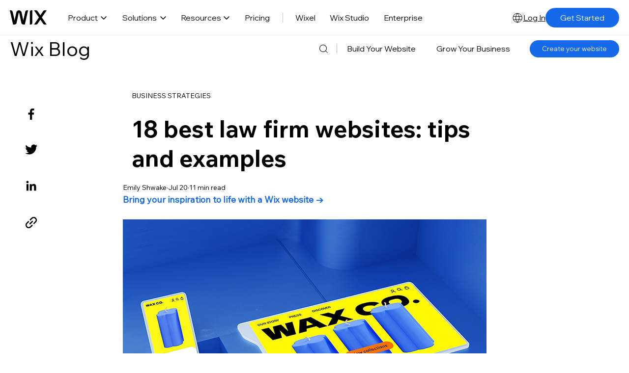

--- FILE ---
content_type: application/javascript
request_url: https://static.parastorage.com/services/wix-header/d42999531ca2809dd2bf86f474126f110267668bbb00e7204a81a5bb/app.bundle.min.js
body_size: 41993
content:
(()=>{var e,t,n,o,r={301:(e,t,n)=>{"use strict";Object.defineProperty(t,"__esModule",{value:!0}),t.getWixHost=t.getBranchId=t.getBrand=t.getCommonConfigValue=void 0;var o=n(6788),r=n(8974);t.getCommonConfigValue=function(e,t){return void 0===t&&(t=(0,o.getGlobal)((function(e){return e.Wix&&e.Wix.Utils&&e.Wix.Utils.commonConfig||e.commonConfig}))),(t=t&&"function"==typeof t.getAll?t.getAll():t)&&void 0!==t[e]?t[e]:r.DefaultCommonConfig[e]};t.getBrand=function(e){return(0,t.getCommonConfigValue)("brand",e())};t.getBranchId=function(e){return(0,t.getCommonConfigValue)("branchId",e())};t.getWixHost=function(e){return(0,t.getCommonConfigValue)("host",e())}},449:(e,t,n)=>{"use strict";var o="function"==typeof Symbol&&"symbol"==typeof Symbol.iterator?function(e){return typeof e}:function(e){return e&&"function"==typeof Symbol&&e.constructor===Symbol&&e!==Symbol.prototype?"symbol":typeof e},r=function(){function e(e,t){for(var n=0;n<t.length;n++){var o=t[n];o.enumerable=o.enumerable||!1,o.configurable=!0,"value"in o&&(o.writable=!0),Object.defineProperty(e,o.key,o)}}return function(t,n,o){return n&&e(t.prototype,n),o&&e(t,o),t}}();var i=n(5858),s=n(2438),a=n(7532),c=n(8886),u=function(){function e(){!function(e,t){if(!(e instanceof t))throw new TypeError("Cannot call a class as a function")}(this,e),this._publishers=[],this._validators=[],this._defaults={},this._nonEssentialDefaults={},this._events={},this._isMuted=!1,this._eventTransformer=null,this._payloadTransformer=null,this._consentPolicyGetter=null,this._maxBatchSize=null,this._batchQueue=null}return r(e,[{key:"addPublisher",value:function(e){return i.defined(e,"Publisher must be provided"),i.ok("function"==typeof e,"Expected a publisher function"),this._publishers.push(e),this}},{key:"addValidator",value:function(e){return i.defined(e,"Validator must be provided"),i.ok("object"===(void 0===e?"undefined":o(e))&&e,"Expected a validator object"),i.ok(e.execute&&e.match,"Provided validator does not match the interface"),this._validators.push(e),this}},{key:"setDefaults",value:function(e){return i.defined(e,"Defaults must be provided"),i.object(e,"Defaults must be an object"),this._defaults=e,this}},{key:"updateDefaults",value:function(e){return i.defined(e,"Defaults must be provided"),i.object(e,"Defaults must be an object"),Object.assign(this._defaults,e),this}},{key:"updateNonEssentialDefaults",value:function(e){return i.defined(e,"Non-essential Defaults must be provided"),i.object(e,"Non-essential Defaults must be an object"),Object.assign(this._nonEssentialDefaults,e),this}},{key:"setEvents",value:function(e){return i.defined(e,"Events must be provided"),i.object(e,"Events must be an object"),this._events=e,this}},{key:"setDefaultValueTimeout",value:function(e){return i.defined(e,"Default Value Timeout must be provided"),this._defaultValueTimeout=e,this}},{key:"setDefaultContinueOnFail",value:function(e){return i.defined(e,"Default Continue On Fail must be provided"),this._defaultContinueOnFail=e,this}},{key:"setPublisherFailHandler",value:function(e){return i.defined(e,"Publisher Fail Handler must be provided"),this._onPublisherFailHandler=e,this}},{key:"setMuted",value:function(e){return i.defined(e,"Is Muted must be provided"),i.boolean(e,"Is Muted must be a boolean"),this._isMuted=e,this}},{key:"setMaxBatchSize",value:function(e){return i.defined(e,"Max Batch Size must be provided"),i.number(e,"Max Batch Size must be a number"),i.ok(e>0,"Max Batch Size must be higher than 0"),this._maxBatchSize=e,this}},{key:"setGlobalBatchQueue",value:function(e){return i.defined(e,"Global Batch Queue must be provided"),i.ok(e instanceof c,"Global Batch Queue must be an instance of BatchQueue"),this._globalBatchQueue=e,this}},{key:"withEventTransformer",value:function(e){return i.defined(e,"Event Transformer must be provided"),i.func(e,"Event Transformer must be a function"),this._eventTransformer=e,this}},{key:"withPayloadTransformer",value:function(e){return i.defined(e,"Payload Transformer must be provided"),i.func(e,"Payload Transformer must be a function"),this._payloadTransformer=e,this}},{key:"withConsentPolicyGetter",value:function(e){return i.defined(e,"Consent Policy Getter must be provided"),i.func(e,"Consent Policy Getter must be a function"),this._consentPolicyGetter=e,this}},{key:"logger",value:function(e){var t=this,n=new s({publishers:this._publishers,validators:this._validators,defaults:this._defaults,events:this._events,defaultValueTimeout:this._defaultValueTimeout,defaultContinueOnFail:this._defaultContinueOnFail,onPublisherFailHandler:this._onPublisherFailHandler,isMuted:function(){return t._isMuted},eventTransformer:this._eventTransformer,payloadTransformer:this._payloadTransformer,consentPolicyGetter:this._consentPolicyGetter,nonEssentialDefaults:this._nonEssentialDefaults,maxBatchSize:this._maxBatchSize,globalBatchQueue:this._globalBatchQueue},e);return a.manager.notifyLoggerCreated(n),n}}]),e}();e.exports=u},559:(e,t)=>{"use strict";Object.defineProperty(t,"__esModule",{value:!0}),t.readCookie=t.sendBeacon=t.getWindowSize=t.getDesktopSize=t.now=void 0,t.now=function(){return"undefined"!=typeof performance&&performance&&performance.now?performance.now():-1},t.getDesktopSize=function(e){var t=e.screen&&e.screen.width||0,n=e.screen&&e.screen.height||0;return"".concat(t,"x").concat(n)},t.getWindowSize=function(e){var t=0,n=0;return e.innerWidth?(t=e.innerWidth,n=e.innerHeight):e.document&&(e.document.documentElement&&e.document.documentElement.clientWidth?(t=e.document.documentElement.clientWidth,n=e.document.documentElement.clientHeight):e.document.body&&e.document.body.clientWidth&&(t=e.document.body.clientWidth,n=e.document.body.clientHeight)),"".concat(t,"x").concat(n)},t.sendBeacon=function(e,t){return!("undefined"==typeof navigator||!navigator||!navigator.sendBeacon)&&navigator.sendBeacon(e,t)},t.readCookie=function(e){if("undefined"==typeof document)return null;if(window.__ENABLE_COOKIE_READ_OPTIMIZATION__&&window.__BI_cookie_cache&&void 0!==window.__BI_cookie_cache[e])return window.__BI_cookie_cache[e];for(var t=0,n=document.cookie.split(";");t<n.length;t++){for(var o=n[t].split("="),r=o[0],i=o[1];" "===r[0];)r=r.substr(1);if(r===e)return window.__ENABLE_COOKIE_READ_OPTIMIZATION__&&(window.__BI_cookie_cache||(window.__BI_cookie_cache={}),window.__BI_cookie_cache[e]=i),i}return""}},916:function(e,t){"use strict";var n,o=this&&this.__extends||(n=function(e,t){return n=Object.setPrototypeOf||{__proto__:[]}instanceof Array&&function(e,t){e.__proto__=t}||function(e,t){for(var n in t)Object.prototype.hasOwnProperty.call(t,n)&&(e[n]=t[n])},n(e,t)},function(e,t){if("function"!=typeof t&&null!==t)throw new TypeError("Class extends value "+String(t)+" is not a constructor or null");function o(){this.constructor=e}n(e,t),e.prototype=null===t?Object.create(t):(o.prototype=t.prototype,new o)});Object.defineProperty(t,"__esModule",{value:!0}),t.APINotSupportedError=t.AssertionError=void 0;var r=function(e){function t(t){var n=e.call(this,t)||this;return n.name=n.constructor.name,n}return o(t,e),t}(Error);t.AssertionError=r;var i=function(e){function t(t){var n=e.call(this,t)||this;return n.name=n.constructor.name,n}return o(t,e),t}(Error);t.APINotSupportedError=i},1928:e=>{"use strict";function t(e){this.message=e}t.prototype.toString=function(){return"Cancel"+(this.message?": "+this.message:"")},t.prototype.__CANCEL__=!0,e.exports=t},2012:(e,t,n)=>{"use strict";var o=n(9516),r=["age","authorization","content-length","content-type","etag","expires","from","host","if-modified-since","if-unmodified-since","last-modified","location","max-forwards","proxy-authorization","referer","retry-after","user-agent"];e.exports=function(e){var t,n,i,s={};return e?(o.forEach(e.split("\n"),(function(e){if(i=e.indexOf(":"),t=o.trim(e.substr(0,i)).toLowerCase(),n=o.trim(e.substr(i+1)),t){if(s[t]&&r.indexOf(t)>=0)return;s[t]="set-cookie"===t?(s[t]?s[t]:[]).concat([n]):s[t]?s[t]+", "+n:n}})),s):s}},2155:function(e,t,n){"use strict";var o=this&&this.__assign||function(){return o=Object.assign||function(e){for(var t,n=1,o=arguments.length;n<o;n++)for(var r in t=arguments[n])Object.prototype.hasOwnProperty.call(t,r)&&(e[r]=t[r]);return e},o.apply(this,arguments)},r=this&&this.__createBinding||(Object.create?function(e,t,n,o){void 0===o&&(o=n);var r=Object.getOwnPropertyDescriptor(t,n);r&&!("get"in r?!t.__esModule:r.writable||r.configurable)||(r={enumerable:!0,get:function(){return t[n]}}),Object.defineProperty(e,o,r)}:function(e,t,n,o){void 0===o&&(o=n),e[o]=t[n]}),i=this&&this.__setModuleDefault||(Object.create?function(e,t){Object.defineProperty(e,"default",{enumerable:!0,value:t})}:function(e,t){e.default=t}),s=this&&this.__importStar||function(e){if(e&&e.__esModule)return e;var t={};if(null!=e)for(var n in e)"default"!==n&&Object.prototype.hasOwnProperty.call(e,n)&&r(t,e,n);return i(t,e),t};Object.defineProperty(t,"__esModule",{value:!0}),t.BiLoggerClientFactory=t.createBatchQueue=t.manager=t.factory=t.Factory=t.setHost=t.EventCategories=t.PublishMethods=void 0;var a=n(4862),c=n(7621),u=s(n(7661)),l=n(6682),p=n(301),d=n(6788),h=n(9418),f=n(7170),m=n(9418);Object.defineProperty(t,"PublishMethods",{enumerable:!0,get:function(){return m.PublishMethods}}),Object.defineProperty(t,"EventCategories",{enumerable:!0,get:function(){return m.EventCategories}});var w=n(6788);Object.defineProperty(t,"setHost",{enumerable:!0,get:function(){return w.setHost}});var g=function(){function e(t){void 0===t&&(t={}),this.options=t,this.commonConfigGetter=function(){},this.initialized=!1,u.ok(!t.publishMethod||-1!==Object.keys(h.PublishMethods).map((function(e){return h.PublishMethods[e]})).indexOf(t.publishMethod),'Unsupported publish method "'.concat(t.publishMethod,'"')),e.consentPolicyAccessor=e.consentPolicyAccessor||new c.ConsentPolicyAccessor,this.loggerClientFactory=(0,a.factory)()}return e.prototype.initFactory=function(){var t=this;if(this.initialized)return this.loggerClientFactory;this.initialized=!0,this.updateDefaults((0,f.getCommonDefaults)(this.commonConfigGetter,e.consentPolicyAccessor)),this.withUserContext((0,f.getUserDefaults)());var n=o(o({},this.options),{host:this.options.host||function(){return(0,d.getHost)((0,p.getBrand)(t.commonConfigGetter))}}),r=(0,l.getPublisher)(n,this.publishFunctions),i=(0,l.getTransformers)(n,this.transformer),s=i.eventTransformer,a=i.payloadTransformer,c=this.loggerClientFactory.addPublisher(r).withConsentPolicyGetter((function(){return e.consentPolicyAccessor.getCurrentConsentPolicy()}));return s&&c.withEventTransformer(s),a&&c.withPayloadTransformer(a),c},e.prototype.withTransformer=function(e){return u.defined(e,"Transformer must be provided"),u.ok("function"==typeof e||e&&"function"==typeof e[h.PublishMethods.PostMessage],"Valid transformer must be provided"),this.transformer=e,this},e.prototype.withPublishFunction=function(e){return u.defined(e,"Publish functions object must be provided"),u.ok(this.options.publishMethod&&this.options.publishMethod!==h.PublishMethods.Auto,"Publish function can be used only when using a custom publish method"),u.ok(e&&"function"==typeof e[this.options.publishMethod],"Valid publish function must be provided"),this.publishFunctions=e,this},e.prototype.withUserContext=function(e){return u.defined(e,"User context object must be provided"),this.updateDefaults((0,f.transformDefaults)(e)),this},e.prototype.withUoUContext=function(e){return u.defined(e,"UoU context object must be provided"),this.updateDefaults((0,f.transformDefaults)(e)),this},e.prototype.withNonEssentialContext=function(e){return u.defined(e,"Non-essential context object must be provided"),this.loggerClientFactory.updateNonEssentialDefaults((0,f.transformDefaults)(e)),this},e.prototype.withCommonConfigGetter=function(e){return u.defined(e,"Common config getter must be provided"),u.ok("function"==typeof e,"Common config getter must be a function"),this.commonConfigGetter=e,this},e.prototype.updateDefaults=function(e){return this.loggerClientFactory.updateDefaults(e),this},e.prototype.setMuted=function(e){return this.loggerClientFactory.setMuted(e),this},e.prototype.setEvents=function(e){return this.loggerClientFactory.setEvents(e),this},e.prototype.setGlobalBatchQueue=function(e){return this.loggerClientFactory.setGlobalBatchQueue(e),this},e.prototype.onError=function(e){return this.loggerClientFactory.setPublisherFailHandler(e),this},e.prototype.logger=function(e){void 0===e&&(e={});var t=this.options,n=t.endpoint,r=t.useBatch;return this.initFactory().logger(o({endpoint:n,useBatch:r},e))},e}();t.Factory=g;t.factory=function(e){return void 0===e&&(e={}),new g(e)},t.manager=a.manager,t.createBatchQueue=a.createBatchQueue,t.BiLoggerClientFactory=a.BiLoggerFactory},2316:(e,t,n)=>{var o={"./messages_cs.json":[3051,736],"./messages_da.json":[6850,409],"./messages_de.json":[7742,597],"./messages_en.json":[2982,645],"./messages_es.json":[5165,454],"./messages_fr.json":[3093,534],"./messages_hi.json":[7894,13],"./messages_id.json":[2208,491],"./messages_it.json":[816,979],"./messages_ja.json":[6004,383],"./messages_ko.json":[2679,852],"./messages_nl.json":[9319,836],"./messages_no.json":[3478,589],"./messages_pl.json":[6957,462],"./messages_pt.json":[8869,294],"./messages_ru.json":[7600,235],"./messages_sv.json":[8836,15],"./messages_th.json":[6821,438],"./messages_tr.json":[9779,808],"./messages_uk.json":[3109,134],"./messages_vi.json":[6768,155],"./messages_zh.json":[3199,540]};function r(e){if(!n.o(o,e))return Promise.resolve().then((()=>{var t=new Error("Cannot find module '"+e+"'");throw t.code="MODULE_NOT_FOUND",t}));var t=o[e],r=t[0];return n.e(t[1]).then((()=>n.t(r,19)))}r.keys=()=>Object.keys(o),r.id=2316,e.exports=r},2403:(e,t,n)=>{"use strict";Object.defineProperty(t,"__esModule",{value:!0}),t.track=void 0;var o=n(6694),r=n(2810),i=n(6788),s=n(559),a="__isTrackingPageViews__";function c(e){var t=function(e){return e({endpoint:"p"}).updateDefaults({src:19,evid:3,vsi:(0,o.guid)()}).logger()}(e),n=1;(0,r.listen)((function(e,o){var r=(0,i.getWindowIfTop)((function(e){return{sr:(0,s.getDesktopSize)(e),wr:(0,s.getWindowSize)(e)}})),a=r.sr,c=r.wr;t.log({from:e,to:o,fis:n,sr:a,wr:c}),n=0}))}t.track=function(e,t){void 0===t&&(t={force:!1}),(t.force||!(0,i.isWebWorker)()&&(0,i.isBackoffice)()&&(0,i.getWindowIfTop)((function(e){return!e[a]})))&&((0,i.getWindowIfTop)((function(e){return e[a]=!0})),c(e))}},2438:(e,t,n)=>{"use strict";var o=Object.assign||function(e){for(var t=1;t<arguments.length;t++){var n=arguments[t];for(var o in n)Object.prototype.hasOwnProperty.call(n,o)&&(e[o]=n[o])}return e},r=function(){function e(e,t){for(var n=0;n<t.length;n++){var o=t[n];o.enumerable=o.enumerable||!1,o.configurable=!0,"value"in o&&(o.writable=!0),Object.defineProperty(e,o.key,o)}}return function(t,n,o){return n&&e(t.prototype,n),o&&e(t,o),t}}();var i=n(5858),s=n(2633),a=s.mapValues,c=s.filterValues,u=n(3021),l=n(4994),p=n(8886),d=n(6839),h=d.shouldMuteByCategory,f=d.shouldMuteNonEssentials,m=d.getPolicy,w=function(){function e(t,n){!function(e,t){if(!(e instanceof t))throw new TypeError("Cannot call a class as a function")}(this,e),this._publishers=t.publishers,this._validators=t.validators||[],this._defaults=t.defaults,this._ownDefaults={},this._events=t.events||{},this._context=n||{},this._defaultValueTimeout=t.defaultValueTimeout||5e3,this._defaultContinueOnFail=t.defaultContinueOnFail||!1,this._onPublisherFailHandler=t.onPublisherFailHandler||e._defaultPublisherFailHandler,this._isMuted=t.isMuted||function(){return!1},this._eventTransformer=t.eventTransformer||function(e){return e},this._payloadTransformer=t.payloadTransformer||function(e){return e},this._consentPolicyGetter=t.consentPolicyGetter||function(){return null},this._nonEssentialDefaults=t.nonEssentialDefaults||{},this._maxBatchSize=t.maxBatchSize||100,this._globalBatchQueue=t.globalBatchQueue}return r(e,[{key:"report",value:function(e){i.defined(e,"Data must be provided"),i.object(e,"Data must be an object");var t=e.src,n=e.evid,r=e.params,s=function(e,t){var n={};for(var o in e)t.indexOf(o)>=0||Object.prototype.hasOwnProperty.call(e,o)&&(n[o]=e[o]);return n}(e,["src","evid","params"]);return this.log(o({src:t,evid:n},r),s)}},{key:"log",value:function(e,t,n){var r=this;i.defined(e,"Event object or event key must be provided.");var s=this._extractEventAndContext(e,t,n),a=s.event,c=s.context,u=m(this._consentPolicyGetter),l=o({},this._context,c);if(this._isMuted()||h(u,l.category))return Promise.resolve();if(l.useBatch){var p=this._initQueue(l,u),d=function(e){var t=r._eventTransformer(e,l);return p.feed(t,l)};if(this._globalBatchQueue)return this._getDefaults(this._defaults).then((function(e){var t=o({},e,r._getDynamicNonEssentialDefaults(u),r._getStaticNonEssentialDefaults(u),a,r._getPolicyFields(u,l.category));return d(t)}));var f=o({},this._getDynamicDefaults(this._defaults),this._getDynamicNonEssentialDefaults(u),a,this._getPolicyFields(u,l.category));return d(f)}return this._getDefaults(this._defaults).then((function(e){var t=Object.assign(e,r._getDynamicNonEssentialDefaults(u),r._getStaticNonEssentialDefaults(u),a,r._getPolicyFields(u,l.category));if(!(0===r._validators.length||r._validators.some((function(e){return e.match(t)&&(e.execute(t)||!0)}))))throw new Error("No validator accepted the event. Source: "+t.src+" Evid: "+(t.evid||t.evtId));var n=r._eventTransformer(t,l);return n=r._payloadTransformer(n,l),r._send(n,l)}))}},{key:"flush",value:function(){return this._queue?this._queue.flush():Promise.resolve()}},{key:"updateDefaults",value:function(e){return i.defined(e,"Defaults must be provided"),i.object(e,"Defaults must be an object"),Object.assign(this._ownDefaults,e),this}},{key:"_send",value:function(e){var t=this,n=arguments.length>1&&void 0!==arguments[1]?arguments[1]:{};return Promise.all(this._publishers.map((function(r){var i=o({},e);return Promise.resolve().then((function(){return r(i,n)})).catch((function(n){return t._onPublisherFailHandler(n,{publisherName:r.name,payload:e})}))}))).then((function(){}))}},{key:"_extractEventAndContext",value:function(e,t,n){var r=void 0,s={};if("string"!=typeof e)r=e,s=t||s;else{if(!(r=this._events[e]))throw new i.AssertionError("Event with key '"+e+"' not found in event map.");t&&(r=o({},r,t),s=n||s)}return{event:r,context:s}}},{key:"_initQueue",value:function(e,t){var n=this;if(this._queue)return this._queue;this._queue=this._globalBatchQueue||new p;return this._queue.init({delayMs:!0===e.useBatch?300:e.useBatch,maxBatchSize:this._maxBatchSize,useThrottle:!!this._globalBatchQueue,optimizeBatch:!!this._globalBatchQueue},(function(o){n._globalBatchQueue||(o.g=Object.assign(n._getStaticDefaults(n._defaults),n._getStaticNonEssentialDefaults(t)));var r=n._payloadTransformer(o,e);return n._send(r,e)})),this._queue}},{key:"_handleDefaultsError",value:function(e){return this._defaultContinueOnFail?(l.error(e),null):Promise.reject(e)}},{key:"_getDynamicNonEssentialDefaults",value:function(e){if(!f(e))return this._getDynamicDefaults(this._nonEssentialDefaults)}},{key:"_getStaticNonEssentialDefaults",value:function(e){if(!f(e))return this._getStaticDefaults(this._nonEssentialDefaults)}},{key:"_withOwnDefaults",value:function(e){return Object.assign({},e,this._ownDefaults)}},{key:"_getDynamicDefaults",value:function(e){e=this._withOwnDefaults(e);var t=c(e,(function(e){return"function"==typeof e}));return a(t,(function(e){return e()}))}},{key:"_getStaticDefaults",value:function(e){return e=this._withOwnDefaults(e),c(e,(function(e){return"function"!=typeof e}))}},{key:"_getDefaults",value:function(e){var t=this;if(!(e=this._withOwnDefaults(e)))return Promise.resolve({});var n=a(e,(function(e,n){if("function"==typeof e)try{e=e()}catch(e){return t._handleDefaultsError(e)}return e&&"function"==typeof e.then?u.timedPromise(e,{message:"Cannot get default value '"+n+" for BI Event'",timeout:t._defaultValueTimeout}).catch((function(e){return t._handleDefaultsError(e)})):e}));return u.allAsObject(n)}},{key:"_encodePolicyValue",value:function(e,t){return e?"boolean"==typeof e[t]?e[t]?1:0:e[t]:1}},{key:"_getPolicyFields",value:function(e,t){return{_isca:this._encodePolicyValue(e,"analytics"),_iscf:this._encodePolicyValue(e,"functional"),_ispd:e.__default?1:0,_ise:"essential"===t?1:0}}}],[{key:"_defaultPublisherFailHandler",value:function(e,t){return t.publisherName}}]),e}();e.exports=w},2505:(e,t,n)=>{e.exports=n(8015)},2633:e=>{"use strict";e.exports.mapValues=function(e,t){return e?Object.keys(e).reduce((function(n,o){return n[o]=t(e[o],o,e),n}),{}):{}},e.exports.filterValues=function(e,t){return e?Object.keys(e).reduce((function(n,o){return t(e[o],o,e)&&(n[o]=e[o]),n}),{}):{}}},2810:(e,t,n)=>{"use strict";Object.defineProperty(t,"__esModule",{value:!0}),t.listen=void 0;var o=n(6788);function r(e){setTimeout((function(){return(0,o.getWindowIfTop)((function(t){return e(t.location.href)}))}))}function i(e){(0,o.getWindowIfTop)((function(t){var n=t.history;return["pushState","replaceState"].forEach((function(t){!function(e,t,n){if(e&&e[t]){var o=e[t];e[t]=function(){return n.apply(null,arguments),o.apply(e,arguments)}}}(n,t,(function(t,n,o){return e(o)}))}))}))}function s(e){(0,o.getWindowIfTop)((function(t){return t.addEventListener("popstate",(function(){return e(t.location.href)}))}))}t.listen=function(e){(0,o.getWindowIfTop)((function(t){var n=t.document.referrer;[r,i,s].forEach((function(t){return t((function(t){e(n,t),n=t}))}))}))}},2881:(e,t,n)=>{"use strict";var o=n(9516),r=n(6987);e.exports=function(e,t,n){var i=this||r;return o.forEach(n,(function(n){e=n.call(i,e,t)})),e}},3021:e=>{"use strict";e.exports.timedPromise=function(e,t){var n=t.message,o=t.timeout,r=new Promise((function(e,t){setTimeout(t,o,n?"Timeout: "+n:"Timeout")}));return Promise.race([e,r])},e.exports.allAsObject=function(e){var t=Object.keys(e);return Promise.all(t.map((function(t){return e[t]}))).then((function(e){return e.reduce((function(e,n,o){return e[t[o]]=n,e}),{})}))}},3191:(e,t,n)=>{"use strict";var o=n(1928);function r(e){if("function"!=typeof e)throw new TypeError("executor must be a function.");var t;this.promise=new Promise((function(e){t=e}));var n=this;e((function(e){n.reason||(n.reason=new o(e),t(n.reason))}))}r.prototype.throwIfRequested=function(){if(this.reason)throw this.reason},r.source=function(){var e;return{token:new r((function(t){e=t})),cancel:e}},e.exports=r},3471:(e,t,n)=>{"use strict";var o=n(9516);function r(){this.handlers=[]}r.prototype.use=function(e,t,n){return this.handlers.push({fulfilled:e,rejected:t,synchronous:!!n&&n.synchronous,runWhen:n?n.runWhen:null}),this.handlers.length-1},r.prototype.eject=function(e){this.handlers[e]&&(this.handlers[e]=null)},r.prototype.forEach=function(e){o.forEach(this.handlers,(function(t){null!==t&&e(t)}))},e.exports=r},3864:e=>{"use strict";e.exports=function(e){return!(!e||!e.__CANCEL__)}},3948:(e,t,n)=>{"use strict";var o=n(9516);e.exports=o.isStandardBrowserEnv()?{write:function(e,t,n,r,i,s){var a=[];a.push(e+"="+encodeURIComponent(t)),o.isNumber(n)&&a.push("expires="+new Date(n).toGMTString()),o.isString(r)&&a.push("path="+r),o.isString(i)&&a.push("domain="+i),!0===s&&a.push("secure"),document.cookie=a.join("; ")},read:function(e){var t=document.cookie.match(new RegExp("(^|;\\s*)("+e+")=([^;]*)"));return t?decodeURIComponent(t[3]):null},remove:function(e){this.write(e,"",Date.now()-864e5)}}:{write:function(){},read:function(){return null},remove:function(){}}},4198:e=>{"use strict";e.exports=JSON.parse('{"name":"axios","version":"0.21.4","description":"Promise based HTTP client for the browser and node.js","main":"index.js","scripts":{"test":"grunt test","start":"node ./sandbox/server.js","build":"NODE_ENV=production grunt build","preversion":"npm test","version":"npm run build && grunt version && git add -A dist && git add CHANGELOG.md bower.json package.json","postversion":"git push && git push --tags","examples":"node ./examples/server.js","coveralls":"cat coverage/lcov.info | ./node_modules/coveralls/bin/coveralls.js","fix":"eslint --fix lib/**/*.js"},"repository":{"type":"git","url":"https://github.com/axios/axios.git"},"keywords":["xhr","http","ajax","promise","node"],"author":"Matt Zabriskie","license":"MIT","bugs":{"url":"https://github.com/axios/axios/issues"},"homepage":"https://axios-http.com","devDependencies":{"coveralls":"^3.0.0","es6-promise":"^4.2.4","grunt":"^1.3.0","grunt-banner":"^0.6.0","grunt-cli":"^1.2.0","grunt-contrib-clean":"^1.1.0","grunt-contrib-watch":"^1.0.0","grunt-eslint":"^23.0.0","grunt-karma":"^4.0.0","grunt-mocha-test":"^0.13.3","grunt-ts":"^6.0.0-beta.19","grunt-webpack":"^4.0.2","istanbul-instrumenter-loader":"^1.0.0","jasmine-core":"^2.4.1","karma":"^6.3.2","karma-chrome-launcher":"^3.1.0","karma-firefox-launcher":"^2.1.0","karma-jasmine":"^1.1.1","karma-jasmine-ajax":"^0.1.13","karma-safari-launcher":"^1.0.0","karma-sauce-launcher":"^4.3.6","karma-sinon":"^1.0.5","karma-sourcemap-loader":"^0.3.8","karma-webpack":"^4.0.2","load-grunt-tasks":"^3.5.2","minimist":"^1.2.0","mocha":"^8.2.1","sinon":"^4.5.0","terser-webpack-plugin":"^4.2.3","typescript":"^4.0.5","url-search-params":"^0.10.0","webpack":"^4.44.2","webpack-dev-server":"^3.11.0"},"browser":{"./lib/adapters/http.js":"./lib/adapters/xhr.js"},"jsdelivr":"dist/axios.min.js","unpkg":"dist/axios.min.js","typings":"./index.d.ts","dependencies":{"follow-redirects":"^1.14.0"},"bundlesize":[{"path":"./dist/axios.min.js","threshold":"5kB"}]}')},4202:(e,t,n)=>{"use strict";var o=n(9516);e.exports=o.isStandardBrowserEnv()?function(){var e,t=/(msie|trident)/i.test(navigator.userAgent),n=document.createElement("a");function r(e){var o=e;return t&&(n.setAttribute("href",o),o=n.href),n.setAttribute("href",o),{href:n.href,protocol:n.protocol?n.protocol.replace(/:$/,""):"",host:n.host,search:n.search?n.search.replace(/^\?/,""):"",hash:n.hash?n.hash.replace(/^#/,""):"",hostname:n.hostname,port:n.port,pathname:"/"===n.pathname.charAt(0)?n.pathname:"/"+n.pathname}}return e=r(window.location.href),function(t){var n=o.isString(t)?r(t):t;return n.protocol===e.protocol&&n.host===e.host}}():function(){return!0}},4490:(e,t,n)=>{"use strict";var o=n(9516),r=n(2881),i=n(3864),s=n(6987);function a(e){e.cancelToken&&e.cancelToken.throwIfRequested()}e.exports=function(e){return a(e),e.headers=e.headers||{},e.data=r.call(e,e.data,e.headers,e.transformRequest),e.headers=o.merge(e.headers.common||{},e.headers[e.method]||{},e.headers),o.forEach(["delete","get","head","post","put","patch","common"],(function(t){delete e.headers[t]})),(e.adapter||s.adapter)(e).then((function(t){return a(e),t.data=r.call(e,t.data,t.headers,e.transformResponse),t}),(function(t){return i(t)||(a(e),t&&t.response&&(t.response.data=r.call(e,t.response.data,t.response.headers,e.transformResponse))),Promise.reject(t)}))}},4680:e=>{"use strict";e.exports=function(e,t){return t?e.replace(/\/+$/,"")+"/"+t.replace(/^\/+/,""):e}},4841:(e,t,n)=>{"use strict";var o=n(4198),r={};["object","boolean","number","function","string","symbol"].forEach((function(e,t){r[e]=function(n){return typeof n===e||"a"+(t<1?"n ":" ")+e}}));var i={},s=o.version.split(".");function a(e,t){for(var n=t?t.split("."):s,o=e.split("."),r=0;r<3;r++){if(n[r]>o[r])return!0;if(n[r]<o[r])return!1}return!1}r.transitional=function(e,t,n){var r=t&&a(t);function s(e,t){return"[Axios v"+o.version+"] Transitional option '"+e+"'"+t+(n?". "+n:"")}return function(n,o,a){if(!1===e)throw new Error(s(o," has been removed in "+t));return r&&!i[o]&&(i[o]=!0,console.warn(s(o," has been deprecated since v"+t+" and will be removed in the near future"))),!e||e(n,o,a)}},e.exports={isOlderVersion:a,assertOptions:function(e,t,n){if("object"!=typeof e)throw new TypeError("options must be an object");for(var o=Object.keys(e),r=o.length;r-- >0;){var i=o[r],s=t[i];if(s){var a=e[i],c=void 0===a||s(a,i,e);if(!0!==c)throw new TypeError("option "+i+" must be "+c)}else if(!0!==n)throw Error("Unknown option "+i)}},validators:r}},4862:(e,t,n)=>{"use strict";var o=n(449),r=n(2438),i=n(7532),s=n(8886);e.exports.BiLoggerFactory=o,e.exports.BiLogger=r,e.exports.BiLoggerManager=i.BiLoggerManager,e.exports.factory=function(){return new o},e.exports.manager=i.manager,e.exports.createBatchQueue=function(){return new s}},4994:e=>{"use strict";e.exports={error:function(){var e;console&&console.error&&(e=console).error.apply(e,arguments)}}},5019:e=>{"use strict";e.exports=function(e){return"object"==typeof e&&!0===e.isAxiosError}},5155:(e,t,n)=>{"use strict";var o=n(9516),r=n(9106),i=n(3471),s=n(4490),a=n(5343),c=n(4841),u=c.validators;function l(e){this.defaults=e,this.interceptors={request:new i,response:new i}}l.prototype.request=function(e){"string"==typeof e?(e=arguments[1]||{}).url=arguments[0]:e=e||{},(e=a(this.defaults,e)).method?e.method=e.method.toLowerCase():this.defaults.method?e.method=this.defaults.method.toLowerCase():e.method="get";var t=e.transitional;void 0!==t&&c.assertOptions(t,{silentJSONParsing:u.transitional(u.boolean,"1.0.0"),forcedJSONParsing:u.transitional(u.boolean,"1.0.0"),clarifyTimeoutError:u.transitional(u.boolean,"1.0.0")},!1);var n=[],o=!0;this.interceptors.request.forEach((function(t){"function"==typeof t.runWhen&&!1===t.runWhen(e)||(o=o&&t.synchronous,n.unshift(t.fulfilled,t.rejected))}));var r,i=[];if(this.interceptors.response.forEach((function(e){i.push(e.fulfilled,e.rejected)})),!o){var l=[s,void 0];for(Array.prototype.unshift.apply(l,n),l=l.concat(i),r=Promise.resolve(e);l.length;)r=r.then(l.shift(),l.shift());return r}for(var p=e;n.length;){var d=n.shift(),h=n.shift();try{p=d(p)}catch(e){h(e);break}}try{r=s(p)}catch(e){return Promise.reject(e)}for(;i.length;)r=r.then(i.shift(),i.shift());return r},l.prototype.getUri=function(e){return e=a(this.defaults,e),r(e.url,e.params,e.paramsSerializer).replace(/^\?/,"")},o.forEach(["delete","get","head","options"],(function(e){l.prototype[e]=function(t,n){return this.request(a(n||{},{method:e,url:t,data:(n||{}).data}))}})),o.forEach(["post","put","patch"],(function(e){l.prototype[e]=function(t,n,o){return this.request(a(o||{},{method:e,url:t,data:n}))}})),e.exports=l},5277:e=>{"use strict";e.exports=function(e,t,n){var o=void 0;return function(){var r=this,i=arguments,s=n&&!o;clearTimeout(o),o=setTimeout((function(){o=null,n||e.apply(r,i)}),t),s&&e.apply(r,i)}}},5343:(e,t,n)=>{"use strict";var o=n(9516);e.exports=function(e,t){t=t||{};var n={},r=["url","method","data"],i=["headers","auth","proxy","params"],s=["baseURL","transformRequest","transformResponse","paramsSerializer","timeout","timeoutMessage","withCredentials","adapter","responseType","xsrfCookieName","xsrfHeaderName","onUploadProgress","onDownloadProgress","decompress","maxContentLength","maxBodyLength","maxRedirects","transport","httpAgent","httpsAgent","cancelToken","socketPath","responseEncoding"],a=["validateStatus"];function c(e,t){return o.isPlainObject(e)&&o.isPlainObject(t)?o.merge(e,t):o.isPlainObject(t)?o.merge({},t):o.isArray(t)?t.slice():t}function u(r){o.isUndefined(t[r])?o.isUndefined(e[r])||(n[r]=c(void 0,e[r])):n[r]=c(e[r],t[r])}o.forEach(r,(function(e){o.isUndefined(t[e])||(n[e]=c(void 0,t[e]))})),o.forEach(i,u),o.forEach(s,(function(r){o.isUndefined(t[r])?o.isUndefined(e[r])||(n[r]=c(void 0,e[r])):n[r]=c(void 0,t[r])})),o.forEach(a,(function(o){o in t?n[o]=c(e[o],t[o]):o in e&&(n[o]=c(void 0,e[o]))}));var l=r.concat(i).concat(s).concat(a),p=Object.keys(e).concat(Object.keys(t)).filter((function(e){return-1===l.indexOf(e)}));return o.forEach(p,u),n}},5449:e=>{"use strict";e.exports=function(e,t,n,o,r){return e.config=t,n&&(e.code=n),e.request=o,e.response=r,e.isAxiosError=!0,e.toJSON=function(){return{message:this.message,name:this.name,description:this.description,number:this.number,fileName:this.fileName,lineNumber:this.lineNumber,columnNumber:this.columnNumber,stack:this.stack,config:this.config,code:this.code}},e}},5592:(e,t,n)=>{"use strict";var o=n(9516),r=n(7522),i=n(3948),s=n(9106),a=n(9615),c=n(2012),u=n(4202),l=n(7763);e.exports=function(e){return new Promise((function(t,n){var p=e.data,d=e.headers,h=e.responseType;o.isFormData(p)&&delete d["Content-Type"];var f=new XMLHttpRequest;if(e.auth){var m=e.auth.username||"",w=e.auth.password?unescape(encodeURIComponent(e.auth.password)):"";d.Authorization="Basic "+btoa(m+":"+w)}var g=a(e.baseURL,e.url);function b(){if(f){var o="getAllResponseHeaders"in f?c(f.getAllResponseHeaders()):null,i={data:h&&"text"!==h&&"json"!==h?f.response:f.responseText,status:f.status,statusText:f.statusText,headers:o,config:e,request:f};r(t,n,i),f=null}}if(f.open(e.method.toUpperCase(),s(g,e.params,e.paramsSerializer),!0),f.timeout=e.timeout,"onloadend"in f?f.onloadend=b:f.onreadystatechange=function(){f&&4===f.readyState&&(0!==f.status||f.responseURL&&0===f.responseURL.indexOf("file:"))&&setTimeout(b)},f.onabort=function(){f&&(n(l("Request aborted",e,"ECONNABORTED",f)),f=null)},f.onerror=function(){n(l("Network Error",e,null,f)),f=null},f.ontimeout=function(){var t="timeout of "+e.timeout+"ms exceeded";e.timeoutErrorMessage&&(t=e.timeoutErrorMessage),n(l(t,e,e.transitional&&e.transitional.clarifyTimeoutError?"ETIMEDOUT":"ECONNABORTED",f)),f=null},o.isStandardBrowserEnv()){var v=(e.withCredentials||u(g))&&e.xsrfCookieName?i.read(e.xsrfCookieName):void 0;v&&(d[e.xsrfHeaderName]=v)}"setRequestHeader"in f&&o.forEach(d,(function(e,t){void 0===p&&"content-type"===t.toLowerCase()?delete d[t]:f.setRequestHeader(t,e)})),o.isUndefined(e.withCredentials)||(f.withCredentials=!!e.withCredentials),h&&"json"!==h&&(f.responseType=e.responseType),"function"==typeof e.onDownloadProgress&&f.addEventListener("progress",e.onDownloadProgress),"function"==typeof e.onUploadProgress&&f.upload&&f.upload.addEventListener("progress",e.onUploadProgress),e.cancelToken&&e.cancelToken.promise.then((function(e){f&&(f.abort(),n(e),f=null)})),p||(p=null),f.send(p)}))}},5858:e=>{"use strict";var t="function"==typeof Symbol&&"symbol"==typeof Symbol.iterator?function(e){return typeof e}:function(e){return e&&"function"==typeof Symbol&&e.constructor===Symbol&&e!==Symbol.prototype?"symbol":typeof e};var n=function(){function e(t){!function(e,t){if(!(e instanceof t))throw new TypeError("Cannot call a class as a function")}(this,e);var n=function(e,t){if(!e)throw new ReferenceError("this hasn't been initialised - super() hasn't been called");return!t||"object"!=typeof t&&"function"!=typeof t?e:t}(this,(e.__proto__||Object.getPrototypeOf(e)).call(this,t));return n.name=n.constructor.name,n}return function(e,t){if("function"!=typeof t&&null!==t)throw new TypeError("Super expression must either be null or a function, not "+typeof t);e.prototype=Object.create(t&&t.prototype,{constructor:{value:e,enumerable:!1,writable:!0,configurable:!0}}),t&&(Object.setPrototypeOf?Object.setPrototypeOf(e,t):e.__proto__=t)}(e,Error),e}();e.exports.defined=function(e,t){if(void 0===e)throw new n(t)},e.exports.object=function(e,o){if(void 0!==e&&("object"!==(void 0===e?"undefined":t(e))||Array.isArray(e)||null===e))throw new n(o)},e.exports.ok=function(e,t){if(!e)throw new n(t)},e.exports.func=function(e,t){if(void 0!==e&&"function"!=typeof e)throw new n(t)},e.exports.boolean=function(e,t){if(void 0!==e&&"boolean"!=typeof e)throw new n(t)},e.exports.number=function(e,t){if(void 0!==e&&"number"!=typeof e)throw new n(t)},e.exports.array=function(e,t){if("function"==typeof Array.isArray){if(!Array.isArray(e))throw new n(t)}else if("[object Array]"!==Object.prototype.toString.call(e))throw new n(t)},e.exports.AssertionError=n},5914:function(e,t,n){var o;/*! https://mths.be/base64 v1.0.0 by @mathias | MIT license */e=n.nmd(e),function(){var r=t,i=(e&&e.exports,"object"==typeof n.g&&n.g);i.global!==i&&i.window;var s=function(e){this.message=e};(s.prototype=new Error).name="InvalidCharacterError";var a=function(e){throw new s(e)},c="ABCDEFGHIJKLMNOPQRSTUVWXYZabcdefghijklmnopqrstuvwxyz0123456789+/",u=/[\t\n\f\r ]/g,l={encode:function(e){e=String(e),/[^\0-\xFF]/.test(e)&&a("The string to be encoded contains characters outside of the Latin1 range.");for(var t,n,o,r,i=e.length%3,s="",u=-1,l=e.length-i;++u<l;)t=e.charCodeAt(u)<<16,n=e.charCodeAt(++u)<<8,o=e.charCodeAt(++u),s+=c.charAt((r=t+n+o)>>18&63)+c.charAt(r>>12&63)+c.charAt(r>>6&63)+c.charAt(63&r);return 2==i?(t=e.charCodeAt(u)<<8,n=e.charCodeAt(++u),s+=c.charAt((r=t+n)>>10)+c.charAt(r>>4&63)+c.charAt(r<<2&63)+"="):1==i&&(r=e.charCodeAt(u),s+=c.charAt(r>>2)+c.charAt(r<<4&63)+"=="),s},decode:function(e){var t=(e=String(e).replace(u,"")).length;t%4==0&&(t=(e=e.replace(/==?$/,"")).length),(t%4==1||/[^+a-zA-Z0-9/]/.test(e))&&a("Invalid character: the string to be decoded is not correctly encoded.");for(var n,o,r=0,i="",s=-1;++s<t;)o=c.indexOf(e.charAt(s)),n=r%4?64*n+o:o,r++%4&&(i+=String.fromCharCode(255&n>>(-2*r&6)));return i},version:"1.0.0"};void 0===(o=function(){return l}.call(t,n,t,e))||(e.exports=o)}()},6682:function(e,t,n){"use strict";var o=this&&this.__assign||function(){return o=Object.assign||function(e){for(var t,n=1,o=arguments.length;n<o;n++)for(var r in t=arguments[n])Object.prototype.hasOwnProperty.call(t,r)&&(e[r]=t[r]);return e},o.apply(this,arguments)},r=this&&this.__rest||function(e,t){var n={};for(var o in e)Object.prototype.hasOwnProperty.call(e,o)&&t.indexOf(o)<0&&(n[o]=e[o]);if(null!=e&&"function"==typeof Object.getOwnPropertySymbols){var r=0;for(o=Object.getOwnPropertySymbols(e);r<o.length;r++)t.indexOf(o[r])<0&&Object.prototype.propertyIsEnumerable.call(e,o[r])&&(n[o[r]]=e[o[r]])}return n};Object.defineProperty(t,"__esModule",{value:!0}),t.getTransformers=t.getPublisher=t.postMessagePublisher=t.xhrPublisher=t.fetchPublisher=t.beaconPublisher=t.imagePublisher=t.resolvePublisher=void 0;var i=n(6694),s=n(6788),a=n(916),c=n(9418),u=n(9222),l=function(e){return e.useBatch?"POST":"GET"};function p(e){return void 0===e&&(e={}),function(t,n){void 0===n&&(n={});var o=(0,i.buildBiUrl)(e,t,n);return(0,u.beaconTransport)(o,t,!!n.useBatch).catch((function(){var e=l(n);return n.useBatch?(0,u.fetchTransport)(o,t,e).catch((function(n){return n instanceof a.APINotSupportedError?(0,u.xhrTransport)(o,t,e):Promise.reject(n)})):(0,u.pixelTransport)(o,n.image)}))}}function d(e,t){return void 0===e&&(e={}),function(n,o){void 0===o&&(o={});var r=(0,i.buildBiUrl)(e,n,o),s=l(o);return(0,u.fetchTransport)(r,n,s,t).catch((function(e){return e instanceof a.APINotSupportedError?(0,u.xhrTransport)(r,n,s):Promise.reject(e)}))}}function h(e,t){return void 0===e&&(e={}),function(e){return(0,u.postMessageTransport)(e,t)}}t.resolvePublisher=function(e,t){var n,o;return e.publishMethod===c.PublishMethods.PostMessage?(n=h,o=t&&t[c.PublishMethods.PostMessage]):e.publishMethod===c.PublishMethods.Fetch?(n=d,o=t&&t[c.PublishMethods.Fetch]):n=(0,s.isWebWorker)()?d:p,n(e,o)},t.imagePublisher=function(e){return void 0===e&&(e={}),function(t,n){if(void 0===n&&(n={}),n.useBatch)throw new a.APINotSupportedError("Can't use image publisher to send batched events.");var o=(0,i.buildBiUrl)(e,t,n);return(0,u.pixelTransport)(o,n.image)}},t.beaconPublisher=p,t.fetchPublisher=d,t.xhrPublisher=function(e){return void 0===e&&(e={}),function(t,n){void 0===n&&(n={});var o=(0,i.buildBiUrl)(e,t,n),r=l(n);return(0,u.xhrTransport)(o,t,r)}},t.postMessagePublisher=h,t.getPublisher=function(e,n){return(0,t.resolvePublisher)(e,n)};t.getTransformers=function(e,t){var n,i;t&&("function"!=typeof t&&t.postMessage&&e.publishMethod===c.PublishMethods.PostMessage?i=t.postMessage:"function"==typeof t&&(n=t));return{eventTransformer:n,payloadTransformer:function(t,n){if(n.useBatch){var s=function(t){return(null==t?void 0:t.endpoint)||n.endpoint||e.endpoint};t.e=t.e.map((function(e){var t=e.context,n=r(e,["context"]);return o(o({},n),{f:o(o({},n.f),{_rp:s(t)})})}))}return i?i(t):t}}}},6694:(e,t,n)=>{"use strict";Object.defineProperty(t,"__esModule",{value:!0}),t.guid=t.buildBiUrl=t.getCookies=void 0;var o=n(559),r=n(6788),i=0;t.getCookies=function(e){return Object.keys(e).reduce((function(t,n){var r="string"==typeof e[n]?{name:e[n]}:e[n],i=r.name,s=r.transform,a=(void 0===s?function(e){return e}:s)((0,o.readCookie)(i));return a&&(t[n]=a),t}),{})},t.buildBiUrl=function(e,t,n){var o=e.host,s=void 0===o?"":o,a=e.endpoint,c=void 0===a?"":a;void 0===n&&(n={}),s=(s="function"==typeof s?s():s)||(0,r.getHost)(),c=n.endpoint||c,n.useBatch||(t._=""+(new Date).getTime()+i++);var u=n.useBatch?[]:Object.keys(t).map((function(e){return"".concat(encodeURIComponent(e),"=").concat(encodeURIComponent(t[e]))}),[]);return["//".concat(s,"/").concat(c)].concat(u.length?u.join("&"):[]).join("?")},t.guid=function(){return"xxxxxxxx-xxxx-4xxx-yxxx-xxxxxxxxxxxx".replace(/[xy]/g,(function(e){var t=16*Math.random()|0;return("x"===e?t:3&t|8).toString(16)}))}},6788:(e,t,n)=>{"use strict";Object.defineProperty(t,"__esModule",{value:!0}),t.getGlobal=t.getWindowIfTop=t.isBackoffice=t.isWebWorker=t.getHost=t.setHost=void 0;var o,r,i=n(8974);function s(e){if("undefined"!=typeof window&&window)try{return window.top===window.self?e?e(window):window:null}catch(e){return null}return null}function a(e,t){return void 0===t&&(t=null),"undefined"!=typeof self&&self&&e(self)||t}t.setHost=function(e){o=e},t.getHost=function(e){return void 0===e&&(e=i.DefaultBrand),o||(void 0===r&&(r=a((function(e){return e.location&&e.location.hostname&&(e.location.hostname.match(/\.(wix|editorx)\.com$/)||[])[1]||null}),null)),t=r||i.BrandToHostMap[e]||i.BrandToHostMap[i.DefaultBrand],"frog.".concat(t,".com"));var t},t.isWebWorker=function(){return"undefined"!=typeof WorkerGlobalScope&&self instanceof WorkerGlobalScope},t.isBackoffice=function(){return s((function(e){var t=e.document;return i.BackofficeDomains.some((function(e){return-1!==t.location.host.indexOf(e)}))}))},t.getWindowIfTop=s,t.getGlobal=a},6839:e=>{"use strict";var t={functional:!0,analytics:!0,__default:!0},n=function(e){return!1===e.functional||!1===e.analytics};e.exports={shouldMuteNonEssentials:n,shouldMuteByCategory:function(e,t){return"essential"!==t&&("functional"===t||"analytics"===t?!1===e[t]:n(e))},getPolicy:function(e){return"function"==typeof e&&e()||t}}},6942:(e,t)=>{var n;
/*!
	Copyright (c) 2018 Jed Watson.
	Licensed under the MIT License (MIT), see
	http://jedwatson.github.io/classnames
*/!function(){"use strict";var o={}.hasOwnProperty;function r(){for(var e="",t=0;t<arguments.length;t++){var n=arguments[t];n&&(e=s(e,i(n)))}return e}function i(e){if("string"==typeof e||"number"==typeof e)return e;if("object"!=typeof e)return"";if(Array.isArray(e))return r.apply(null,e);if(e.toString!==Object.prototype.toString&&!e.toString.toString().includes("[native code]"))return e.toString();var t="";for(var n in e)o.call(e,n)&&e[n]&&(t=s(t,n));return t}function s(e,t){return t?e?e+" "+t:e+t:e}e.exports?(r.default=r,e.exports=r):void 0===(n=function(){return r}.apply(t,[]))||(e.exports=n)}()},6982:e=>{"use strict";e.exports=function(e,t){var n=void 0;return function(){for(var o=arguments.length,r=Array(o),i=0;i<o;i++)r[i]=arguments[i];n||(n=setTimeout((function(){e.apply(void 0,r),n=null}),t))}}},6987:(e,t,n)=>{"use strict";var o=n(9907),r=n(9516),i=n(7018),s=n(5449),a={"Content-Type":"application/x-www-form-urlencoded"};function c(e,t){!r.isUndefined(e)&&r.isUndefined(e["Content-Type"])&&(e["Content-Type"]=t)}var u,l={transitional:{silentJSONParsing:!0,forcedJSONParsing:!0,clarifyTimeoutError:!1},adapter:(("undefined"!=typeof XMLHttpRequest||void 0!==o&&"[object process]"===Object.prototype.toString.call(o))&&(u=n(5592)),u),transformRequest:[function(e,t){return i(t,"Accept"),i(t,"Content-Type"),r.isFormData(e)||r.isArrayBuffer(e)||r.isBuffer(e)||r.isStream(e)||r.isFile(e)||r.isBlob(e)?e:r.isArrayBufferView(e)?e.buffer:r.isURLSearchParams(e)?(c(t,"application/x-www-form-urlencoded;charset=utf-8"),e.toString()):r.isObject(e)||t&&"application/json"===t["Content-Type"]?(c(t,"application/json"),function(e,t,n){if(r.isString(e))try{return(t||JSON.parse)(e),r.trim(e)}catch(e){if("SyntaxError"!==e.name)throw e}return(n||JSON.stringify)(e)}(e)):e}],transformResponse:[function(e){var t=this.transitional,n=t&&t.silentJSONParsing,o=t&&t.forcedJSONParsing,i=!n&&"json"===this.responseType;if(i||o&&r.isString(e)&&e.length)try{return JSON.parse(e)}catch(e){if(i){if("SyntaxError"===e.name)throw s(e,this,"E_JSON_PARSE");throw e}}return e}],timeout:0,xsrfCookieName:"XSRF-TOKEN",xsrfHeaderName:"X-XSRF-TOKEN",maxContentLength:-1,maxBodyLength:-1,validateStatus:function(e){return e>=200&&e<300}};l.headers={common:{Accept:"application/json, text/plain, */*"}},r.forEach(["delete","get","head"],(function(e){l.headers[e]={}})),r.forEach(["post","put","patch"],(function(e){l.headers[e]=r.merge(a)})),e.exports=l},7018:(e,t,n)=>{"use strict";var o=n(9516);e.exports=function(e,t){o.forEach(e,(function(n,o){o!==t&&o.toUpperCase()===t.toUpperCase()&&(e[t]=n,delete e[o])}))}},7170:(e,t,n)=>{"use strict";Object.defineProperty(t,"__esModule",{value:!0}),t.getCommonDefaults=t.getUserDefaults=t.transformDefaults=void 0;var o=n(8974),r=n(559),i=n(301),s=n(6694);t.transformDefaults=function(e){return Object.keys(e).reduce((function(t,n){return t[o.EventContextMap[n]||n]=e[n],t}),{})};t.getUserDefaults=function(){return(0,s.getCookies)({clientId:"_wixCIDX",uuid:{name:"_wixUIDX",transform:function(e){return"string"==typeof e&&e.split("|")[1]}}})};t.getCommonDefaults=function(e,n){return(0,t.transformDefaults)({brandId:function(){return(0,i.getBrand)(e)},siteBranchId:function(){return(0,i.getBranchId)(e)},ms:function(){return Math.round((0,r.now)())},isHeadless:function(){return a(e)},hostingPlatform:function(){return(0,i.getWixHost)(e)},lv:o.LoggerVersion})};var a=function(e){return(0,i.getWixHost)(e)===o.HeadlessHost||void 0}},7334:e=>{function t(e,t=100,n={}){if("function"!=typeof e)throw new TypeError(`Expected the first parameter to be a function, got \`${typeof e}\`.`);if(t<0)throw new RangeError("`wait` must not be negative.");const{immediate:o}="boolean"==typeof n?{immediate:n}:n;let r,i,s,a,c;function u(){const t=r,n=i;return r=void 0,i=void 0,c=e.apply(t,n),c}function l(){const e=Date.now()-a;e<t&&e>=0?s=setTimeout(l,t-e):(s=void 0,o||(c=u()))}const p=function(...e){if(r&&this!==r&&Object.getPrototypeOf(this)===Object.getPrototypeOf(r))throw new Error("Debounced method called with different contexts of the same prototype.");r=this,i=e,a=Date.now();const n=o&&!s;return s||(s=setTimeout(l,t)),n&&(c=u()),c};return Object.defineProperty(p,"isPending",{get:()=>void 0!==s}),p.clear=()=>{s&&(clearTimeout(s),s=void 0)},p.flush=()=>{s&&p.trigger()},p.trigger=()=>{c=u(),p.clear()},p}e.exports.debounce=t,e.exports=t},7447:function(e,t,n){"use strict";var o=this&&this.__createBinding||(Object.create?function(e,t,n,o){void 0===o&&(o=n);var r=Object.getOwnPropertyDescriptor(t,n);r&&!("get"in r?!t.__esModule:r.writable||r.configurable)||(r={enumerable:!0,get:function(){return t[n]}}),Object.defineProperty(e,o,r)}:function(e,t,n,o){void 0===o&&(o=n),e[o]=t[n]}),r=this&&this.__setModuleDefault||(Object.create?function(e,t){Object.defineProperty(e,"default",{enumerable:!0,value:t})}:function(e,t){e.default=t}),i=this&&this.__importStar||function(e){if(e&&e.__esModule)return e;var t={};if(null!=e)for(var n in e)"default"!==n&&Object.prototype.hasOwnProperty.call(e,n)&&o(t,e,n);return r(t,e),t};Object.defineProperty(t,"__esModule",{value:!0}),t.BiLoggerClientFactory=t.EventCategories=t.createBatchQueue=t.manager=t.setHost=t.factory=void 0;var s=n(4862),a=i(n(2403)),c=i(n(2155));t.factory=function(e){void 0===e&&(e={});var t=e.trackSession||void 0===e.trackSession;return t&&a.track(c.factory,{force:"force"===t}),c.factory(e)},t.setHost=c.setHost,t.manager=s.manager,t.createBatchQueue=s.createBatchQueue,t.EventCategories=c.EventCategories,t.BiLoggerClientFactory=c.BiLoggerClientFactory,t.default={factory:t.factory,setHost:c.setHost,manager:s.manager,createBatchQueue:s.createBatchQueue,EventCategories:c.EventCategories,BiLoggerClientFactory:c.BiLoggerClientFactory}},7522:(e,t,n)=>{"use strict";var o=n(7763);e.exports=function(e,t,n){var r=n.config.validateStatus;n.status&&r&&!r(n.status)?t(o("Request failed with status code "+n.status,n.config,null,n.request,n)):e(n)}},7532:(e,t,n)=>{"use strict";var o=function(){function e(e,t){for(var n=0;n<t.length;n++){var o=t[n];o.enumerable=o.enumerable||!1,o.configurable=!0,"value"in o&&(o.writable=!0),Object.defineProperty(e,o.key,o)}}return function(t,n,o){return n&&e(t.prototype,n),o&&e(t,o),t}}();var r=n(5858),i=function(){function e(){!function(e,t){if(!(e instanceof t))throw new TypeError("Cannot call a class as a function")}(this,e),this.reset()}return o(e,[{key:"reset",value:function(){this._handlers=[]}},{key:"onLoggerCreated",value:function(e){var t=this;return r.defined(e,"Handler must be provided."),r.func(e,"Handler must be a function."),this._handlers.push(e),function(){var n=t._handlers.indexOf(e);-1!==n&&t._handlers.splice(n,1)}}},{key:"notifyLoggerCreated",value:function(e){this._handlers.forEach((function(t){return t(e)}))}}]),e}();e.exports={manager:new i,BiLoggerManager:i}},7621:(e,t,n)=>{"use strict";n.r(t),n.d(t,{ConsentPolicyAccessor:()=>h});var o,r={policy:"getCurrentConsentPolicy",header:"_getConsentPolicyHeader",isMethod:!0},i={policy:"consentPolicy",header:"consentPolicyHeader",isMethod:!1},s={essential:!0,dataToThirdParty:!0,advertising:!0,functional:!0,analytics:!0};function a(){return window}function c(){return self}function u(){return n.g}function l(){return globalThis}function p(e){var t;void 0===e&&(e=void 0),e&&(o=e),o||e||[l,u,c,a].forEach((function(e){try{o||(o=e())}catch(e){}}));try{"object"==typeof o.commonConfig&&o.commonConfig.consentPolicy&&(t=d(o.commonConfig,i)),t||"object"!=typeof o.consentPolicyManager||(t=d(o.consentPolicyManager,r)),t||"object"!=typeof o.Wix||"object"!=typeof o.Wix.Utils||"function"!=typeof o.Wix.Utils.getCurrentConsentPolicy||(t=d(o.Wix.Utils,r))}catch(e){}return t}function d(e,t){return{getCurrentConsentPolicy:function(){var n=e[t.policy];return t.isMethod?n():n},_getConsentPolicyHeader:function(){var n=e[t.header];return t.isMethod?n():n},deleteReference:!t.isMethod}}var h=function(){function e(e){e&&(this.env=e),this.consentPolicyAccess=p(this.env)}return e.prototype.clearReference=function(){this.consentPolicyAccess&&this.consentPolicyAccess.deleteReference&&(this.consentPolicyAccess=void 0)},e.prototype.getCurrentConsentPolicy=function(){this.consentPolicyAccess||(this.consentPolicyAccess=p(this.env));var e=this.consentPolicyAccess&&this.consentPolicyAccess.getCurrentConsentPolicy()||s;return this.clearReference(),e.policy?e.policy:e},e.prototype.getConsentPolicyHeader=function(e){void 0===e&&(e=!1),this.consentPolicyAccess||(this.consentPolicyAccess=p(this.env));var t=this.consentPolicyAccess&&this.consentPolicyAccess._getConsentPolicyHeader()||{"consent-policy":""};return this.clearReference(),e?t["consent-policy"]:t},e}()},7661:(e,t,n)=>{"use strict";Object.defineProperty(t,"__esModule",{value:!0}),t.ok=t.object=t.defined=void 0;var o=n(916);t.defined=function(e,t){if(void 0===e)throw new o.AssertionError(t)};t.object=function(e,t){if(void 0!==e&&("object"!=typeof e||Array.isArray(e)||null===e))throw new o.AssertionError(t)};t.ok=function(e,t){if(!e)throw new o.AssertionError(t)}},7763:(e,t,n)=>{"use strict";var o=n(5449);e.exports=function(e,t,n,r,i){var s=new Error(e);return o(s,t,n,r,i)}},7980:e=>{"use strict";e.exports=function(e){return function(t){return e.apply(null,t)}}},8015:(e,t,n)=>{"use strict";var o=n(9516),r=n(9012),i=n(5155),s=n(5343);function a(e){var t=new i(e),n=r(i.prototype.request,t);return o.extend(n,i.prototype,t),o.extend(n,t),n}var c=a(n(6987));c.Axios=i,c.create=function(e){return a(s(c.defaults,e))},c.Cancel=n(1928),c.CancelToken=n(3191),c.isCancel=n(3864),c.all=function(e){return Promise.all(e)},c.spread=n(7980),c.isAxiosError=n(5019),e.exports=c,e.exports.default=c},8886:(e,t,n)=>{"use strict";var o=function(){function e(e,t){for(var n=0;n<t.length;n++){var o=t[n];o.enumerable=o.enumerable||!1,o.configurable=!0,"value"in o&&(o.writable=!0),Object.defineProperty(e,o.key,o)}}return function(t,n,o){return n&&e(t.prototype,n),o&&e(t,o),t}}(),r=function(e,t){if(Array.isArray(e))return e;if(Symbol.iterator in Object(e))return function(e,t){var n=[],o=!0,r=!1,i=void 0;try{for(var s,a=e[Symbol.iterator]();!(o=(s=a.next()).done)&&(n.push(s.value),!t||n.length!==t);o=!0);}catch(e){r=!0,i=e}finally{try{!o&&a.return&&a.return()}finally{if(r)throw i}}return n}(e,t);throw new TypeError("Invalid attempt to destructure non-iterable instance")},i=Object.assign||function(e){for(var t=1;t<arguments.length;t++){var n=arguments[t];for(var o in n)Object.prototype.hasOwnProperty.call(n,o)&&(e[o]=n[o])}return e};var s=n(5277),a=n(6982),c=function(){function e(){!function(e,t){if(!(e instanceof t))throw new TypeError("Cannot call a class as a function")}(this,e),this._initilized=!1}return o(e,[{key:"_reset",value:function(){var e=this;this._startTime=Date.now(),this._resolve=null,this._promise=new Promise((function(t){return e._resolve=t}))}},{key:"init",value:function(e,t){var n=this,o=e.delayMs,r=e.maxBatchSize,i=e.useThrottle,c=e.optimizeBatch;this._initilized||(this._maxBatchSize=r,this._optimizeBatch=c,this._queue=[],this._flushHandler=t,this._flushDebounced=i?a((function(){return n.flush()}),o):s((function(){return n.flush()}),o),this._initilized=!0,this._reset())}},{key:"flush",value:function(){if(!this._queue.length)return Promise.resolve();var e=this._queue.splice(0,this._queue.length),t=this._resolve,n=this._startTime;this._reset();var o=function(e,t){return{dt:Date.now()-t,e,g:{}}}(e,n);return this._optimizeBatch&&(o=function(e){var t={},n=e.e.length,o=e.e.map((function(e){var n=Object.keys(e.f).map((function(n){var o=e.f[n],r=n+"|"+o;return t[r]=t[r]||0,t[r]++,[n,o,r]}));return i({},e,{f:n})})),s={};return o=o.map((function(e){var o=e.f.reduce((function(e,o){var i=r(o,3),a=i[0],c=i[1],u=i[2];return t[u]===n?s[a]=c:e[a]=c,e}),{});return i({},e,{f:o})})),i({},e,{e:o,g:s})}(o)),this._flushHandler(o).then(t)}},{key:"feed",value:function(e,t){return this._queue.push(function(e,t,n){return{dt:Date.now()-n,f:e,context:t}}(e,t,this._startTime)),this._queue.length===this._maxBatchSize?this.flush():(this._flushDebounced(),this._promise)}}]),e}();e.exports=c},8974:(e,t)=>{"use strict";Object.defineProperty(t,"__esModule",{value:!0}),t.DefaultCommonConfig=t.BrandToHostMap=t.HeadlessHost=t.DefaultBrand=t.EventContextMap=t.BackofficeDomains=t.LoggerVersion=void 0,t.LoggerVersion="2.0.985|C",t.BackofficeDomains=[".wix.com",".editorx.com"],function(e){e.msid="_msid",e.clientId="_client_id",e.uuid="_uuid",e.visitorId="_visitorId",e.siteMemberId="_siteMemberId",e.brandId="_brandId",e.siteBranchId="_siteBranchId",e.ms="_ms",e.lv="_lv",e.isHeadless="_isHeadless",e.hostingPlatform="_hostingPlatform"}(t.EventContextMap||(t.EventContextMap={})),t.DefaultBrand="wix",t.HeadlessHost="VIEWER_HEADLESS",t.BrandToHostMap={wix:"wix",editorx:"editorx"},t.DefaultCommonConfig={brand:t.DefaultBrand}},9012:e=>{"use strict";e.exports=function(e,t){return function(){for(var n=new Array(arguments.length),o=0;o<n.length;o++)n[o]=arguments[o];return e.apply(t,n)}}},9106:(e,t,n)=>{"use strict";var o=n(9516);function r(e){return encodeURIComponent(e).replace(/%3A/gi,":").replace(/%24/g,"$").replace(/%2C/gi,",").replace(/%20/g,"+").replace(/%5B/gi,"[").replace(/%5D/gi,"]")}e.exports=function(e,t,n){if(!t)return e;var i;if(n)i=n(t);else if(o.isURLSearchParams(t))i=t.toString();else{var s=[];o.forEach(t,(function(e,t){null!=e&&(o.isArray(e)?t+="[]":e=[e],o.forEach(e,(function(e){o.isDate(e)?e=e.toISOString():o.isObject(e)&&(e=JSON.stringify(e)),s.push(r(t)+"="+r(e))})))})),i=s.join("&")}if(i){var a=e.indexOf("#");-1!==a&&(e=e.slice(0,a)),e+=(-1===e.indexOf("?")?"?":"&")+i}return e}},9137:e=>{"use strict";e.exports=function(e){return/^([a-z][a-z\d\+\-\.]*:)?\/\//i.test(e)}},9222:(e,t,n)=>{"use strict";Object.defineProperty(t,"__esModule",{value:!0}),t.postMessageTransport=t.xhrTransport=t.fetchTransport=t.pixelTransport=t.beaconTransport=void 0;var o=n(559),r=n(916);t.beaconTransport=function(e,t,n){return void 0===n&&(n=!1),new Promise((function(r,i){return(0,o.sendBeacon)(e,n?JSON.stringify(t):void 0)?r():i(new Error("Transport Error: Cannot send bi using beacon"))}))},t.pixelTransport=function(e,t){return new Promise((function(n,o){var r=t||new window.Image(0,0);r.onload=function(){return n()},r.onerror=function(){return o(new Error("Transport Error: Cannot send bi using pixel"))},r.src=e}))},t.fetchTransport=function(e,t,n,o){if(void 0===n&&(n="GET"),void 0===o){if("undefined"==typeof fetch)return Promise.reject(new r.APINotSupportedError("fetch"));o=fetch}var i={method:n,credentials:"include"};return"POST"===n?i.body=JSON.stringify(t):i.keepalive=!0,o(e,i).then((function(e){if(!e.ok)throw Error("Transport Error: Cannot send bi using fetch. Status: ".concat(e.status))}))},t.xhrTransport=function(e,t,n){return void 0===n&&(n="GET"),new Promise((function(o,r){var i=new XMLHttpRequest;i.open(n,"".concat(location.protocol).concat(e)),i.onload=o,i.onerror=function(){r(new Error("Transport Error: Cannot send bi using xhr."))},i.withCredentials=!0,"POST"===n?i.send(JSON.stringify(t)):i.send()}))},t.postMessageTransport=function(e,t){void 0===t&&(t=self.postMessage);var n=[e];return"undefined"==typeof WorkerGlobalScope&&n.push("*"),t.apply(self,n)}},9418:(e,t)=>{"use strict";Object.defineProperty(t,"__esModule",{value:!0}),t.Errors=t.EventCategories=t.PublishMethods=void 0,function(e){e.Auto="auto",e.PostMessage="postMessage",e.Fetch="fetch"}(t.PublishMethods||(t.PublishMethods={})),function(e){e.Essential="essential",e.Functional="functional",e.Analytics="analytics"}(t.EventCategories||(t.EventCategories={})),function(e){e[e.Unsupported=0]="Unsupported"}(t.Errors||(t.Errors={}))},9516:(e,t,n)=>{"use strict";var o=n(9012),r=Object.prototype.toString;function i(e){return"[object Array]"===r.call(e)}function s(e){return void 0===e}function a(e){return null!==e&&"object"==typeof e}function c(e){if("[object Object]"!==r.call(e))return!1;var t=Object.getPrototypeOf(e);return null===t||t===Object.prototype}function u(e){return"[object Function]"===r.call(e)}function l(e,t){if(null!=e)if("object"!=typeof e&&(e=[e]),i(e))for(var n=0,o=e.length;n<o;n++)t.call(null,e[n],n,e);else for(var r in e)Object.prototype.hasOwnProperty.call(e,r)&&t.call(null,e[r],r,e)}e.exports={isArray:i,isArrayBuffer:function(e){return"[object ArrayBuffer]"===r.call(e)},isBuffer:function(e){return null!==e&&!s(e)&&null!==e.constructor&&!s(e.constructor)&&"function"==typeof e.constructor.isBuffer&&e.constructor.isBuffer(e)},isFormData:function(e){return"undefined"!=typeof FormData&&e instanceof FormData},isArrayBufferView:function(e){return"undefined"!=typeof ArrayBuffer&&ArrayBuffer.isView?ArrayBuffer.isView(e):e&&e.buffer&&e.buffer instanceof ArrayBuffer},isString:function(e){return"string"==typeof e},isNumber:function(e){return"number"==typeof e},isObject:a,isPlainObject:c,isUndefined:s,isDate:function(e){return"[object Date]"===r.call(e)},isFile:function(e){return"[object File]"===r.call(e)},isBlob:function(e){return"[object Blob]"===r.call(e)},isFunction:u,isStream:function(e){return a(e)&&u(e.pipe)},isURLSearchParams:function(e){return"undefined"!=typeof URLSearchParams&&e instanceof URLSearchParams},isStandardBrowserEnv:function(){return("undefined"==typeof navigator||"ReactNative"!==navigator.product&&"NativeScript"!==navigator.product&&"NS"!==navigator.product)&&("undefined"!=typeof window&&"undefined"!=typeof document)},forEach:l,merge:function e(){var t={};function n(n,o){c(t[o])&&c(n)?t[o]=e(t[o],n):c(n)?t[o]=e({},n):i(n)?t[o]=n.slice():t[o]=n}for(var o=0,r=arguments.length;o<r;o++)l(arguments[o],n);return t},extend:function(e,t,n){return l(t,(function(t,r){e[r]=n&&"function"==typeof t?o(t,n):t})),e},trim:function(e){return e.trim?e.trim():e.replace(/^\s+|\s+$/g,"")},stripBOM:function(e){return 65279===e.charCodeAt(0)&&(e=e.slice(1)),e}}},9615:(e,t,n)=>{"use strict";var o=n(9137),r=n(4680);e.exports=function(e,t){return e&&!o(t)?r(e,t):t}},9907:e=>{var t,n,o=e.exports={};function r(){throw new Error("setTimeout has not been defined")}function i(){throw new Error("clearTimeout has not been defined")}function s(e){if(t===setTimeout)return setTimeout(e,0);if((t===r||!t)&&setTimeout)return t=setTimeout,setTimeout(e,0);try{return t(e,0)}catch(n){try{return t.call(null,e,0)}catch(n){return t.call(this,e,0)}}}!function(){try{t="function"==typeof setTimeout?setTimeout:r}catch(e){t=r}try{n="function"==typeof clearTimeout?clearTimeout:i}catch(e){n=i}}();var a,c=[],u=!1,l=-1;function p(){u&&a&&(u=!1,a.length?c=a.concat(c):l=-1,c.length&&d())}function d(){if(!u){var e=s(p);u=!0;for(var t=c.length;t;){for(a=c,c=[];++l<t;)a&&a[l].run();l=-1,t=c.length}a=null,u=!1,function(e){if(n===clearTimeout)return clearTimeout(e);if((n===i||!n)&&clearTimeout)return n=clearTimeout,clearTimeout(e);try{return n(e)}catch(t){try{return n.call(null,e)}catch(t){return n.call(this,e)}}}(e)}}function h(e,t){this.fun=e,this.array=t}function f(){}o.nextTick=function(e){var t=new Array(arguments.length-1);if(arguments.length>1)for(var n=1;n<arguments.length;n++)t[n-1]=arguments[n];c.push(new h(e,t)),1!==c.length||u||s(d)},h.prototype.run=function(){this.fun.apply(null,this.array)},o.title="browser",o.browser=!0,o.env={},o.argv=[],o.version="",o.versions={},o.on=f,o.addListener=f,o.once=f,o.off=f,o.removeListener=f,o.removeAllListeners=f,o.emit=f,o.prependListener=f,o.prependOnceListener=f,o.listeners=function(e){return[]},o.binding=function(e){throw new Error("process.binding is not supported")},o.cwd=function(){return"/"},o.chdir=function(e){throw new Error("process.chdir is not supported")},o.umask=function(){return 0}}},i={};function s(e){var t=i[e];if(void 0!==t)return t.exports;var n=i[e]={id:e,loaded:!1,exports:{}};return r[e].call(n.exports,n,n.exports,s),n.loaded=!0,n.exports}s.m=r,s.n=e=>{var t=e&&e.__esModule?()=>e.default:()=>e;return s.d(t,{a:t}),t},t=Object.getPrototypeOf?e=>Object.getPrototypeOf(e):e=>e.__proto__,s.t=function(n,o){if(1&o&&(n=this(n)),8&o)return n;if("object"==typeof n&&n){if(4&o&&n.__esModule)return n;if(16&o&&"function"==typeof n.then)return n}var r=Object.create(null);s.r(r);var i={};e=e||[null,t({}),t([]),t(t)];for(var a=2&o&&n;("object"==typeof a||"function"==typeof a)&&!~e.indexOf(a);a=t(a))Object.getOwnPropertyNames(a).forEach((e=>i[e]=()=>n[e]));return i.default=()=>n,s.d(r,i),r},s.d=(e,t)=>{for(var n in t)s.o(t,n)&&!s.o(e,n)&&Object.defineProperty(e,n,{enumerable:!0,get:t[n]})},s.f={},s.e=e=>Promise.all(Object.keys(s.f).reduce(((t,n)=>(s.f[n](e,t),t)),[])),s.u=e=>736===e?"assets/locale/messages_cs.chunk.min.js":409===e?"assets/locale/messages_da.chunk.min.js":597===e?"assets/locale/messages_de.chunk.min.js":645===e?"assets/locale/messages_en.chunk.min.js":454===e?"assets/locale/messages_es.chunk.min.js":534===e?"assets/locale/messages_fr.chunk.min.js":13===e?"assets/locale/messages_hi.chunk.min.js":491===e?"assets/locale/messages_id.chunk.min.js":979===e?"assets/locale/messages_it.chunk.min.js":383===e?"assets/locale/messages_ja.chunk.min.js":852===e?"assets/locale/messages_ko.chunk.min.js":836===e?"assets/locale/messages_nl.chunk.min.js":589===e?"assets/locale/messages_no.chunk.min.js":462===e?"assets/locale/messages_pl.chunk.min.js":294===e?"assets/locale/messages_pt.chunk.min.js":235===e?"assets/locale/messages_ru.chunk.min.js":15===e?"assets/locale/messages_sv.chunk.min.js":438===e?"assets/locale/messages_th.chunk.min.js":808===e?"assets/locale/messages_tr.chunk.min.js":134===e?"assets/locale/messages_uk.chunk.min.js":155===e?"assets/locale/messages_vi.chunk.min.js":540===e?"assets/locale/messages_zh.chunk.min.js":void 0,s.miniCssF=e=>{},s.g=function(){if("object"==typeof globalThis)return globalThis;try{return this||new Function("return this")()}catch(e){if("object"==typeof window)return window}}(),s.o=(e,t)=>Object.prototype.hasOwnProperty.call(e,t),n={},o="WixHeader:",s.l=(e,t,r,i)=>{if(n[e])n[e].push(t);else{var a,c;if(void 0!==r)for(var u=document.getElementsByTagName("script"),l=0;l<u.length;l++){var p=u[l];if(p.getAttribute("src")==e||p.getAttribute("data-webpack")==o+r){a=p;break}}a||(c=!0,(a=document.createElement("script")).charset="utf-8",a.timeout=120,s.nc&&a.setAttribute("nonce",s.nc),a.setAttribute("data-webpack",o+r),a.src=e),n[e]=[t];var d=(t,o)=>{a.onerror=a.onload=null,clearTimeout(h);var r=n[e];if(delete n[e],a.parentNode&&a.parentNode.removeChild(a),r&&r.forEach((e=>e(o))),t)return t(o)},h=setTimeout(d.bind(null,void 0,{type:"timeout",target:a}),12e4);a.onerror=d.bind(null,a.onerror),a.onload=d.bind(null,a.onload),c&&document.head.appendChild(a)}},s.r=e=>{"undefined"!=typeof Symbol&&Symbol.toStringTag&&Object.defineProperty(e,Symbol.toStringTag,{value:"Module"}),Object.defineProperty(e,"__esModule",{value:!0})},s.nmd=e=>(e.paths=[],e.children||(e.children=[]),e),(()=>{var e;s.g.importScripts&&(e=s.g.location+"");var t=s.g.document;if(!e&&t&&(t.currentScript&&"SCRIPT"===t.currentScript.tagName.toUpperCase()&&(e=t.currentScript.src),!e)){var n=t.getElementsByTagName("script");if(n.length)for(var o=n.length-1;o>-1&&(!e||!/^http(s?):/.test(e));)e=n[o--].src}if(!e)throw new Error("Automatic publicPath is not supported in this browser");e=e.replace(/^blob:/,"").replace(/#.*$/,"").replace(/\?.*$/,"").replace(/\/[^\/]+$/,"/"),s.p=e})(),(()=>{var e={524:0};s.f.j=(t,n)=>{var o=s.o(e,t)?e[t]:void 0;if(0!==o)if(o)n.push(o[2]);else{var r=new Promise(((n,r)=>o=e[t]=[n,r]));n.push(o[2]=r);var i=s.p+s.u(t),a=new Error;s.l(i,(n=>{if(s.o(e,t)&&(0!==(o=e[t])&&(e[t]=void 0),o)){var r=n&&("load"===n.type?"missing":n.type),i=n&&n.target&&n.target.src;a.message="Loading chunk "+t+" failed.\n("+r+": "+i+")",a.name="ChunkLoadError",a.type=r,a.request=i,o[1](a)}}),"chunk-"+t,t)}};var t=(t,n)=>{var o,r,[i,a,c]=n,u=0;if(i.some((t=>0!==e[t]))){for(o in a)s.o(a,o)&&(s.m[o]=a[o]);if(c)c(s)}for(t&&t(n);u<i.length;u++)r=i[u],s.o(e,r)&&e[r]&&e[r][0](),e[r]=0},n=self.webpackChunkWixHeader=self.webpackChunkWixHeader||[];n.forEach(t.bind(null,0)),n.push=t.bind(null,n.push.bind(n))})();var a={};(()=>{"use strict";s.r(a),s.d(a,{render:()=>ys});var e,t,n,o,r,i,c,u={},l=[],p=/acit|ex(?:s|g|n|p|$)|rph|grid|ows|mnc|ntw|ine[ch]|zoo|^ord|itera/i;function d(e,t){for(var n in t)e[n]=t[n];return e}function h(e){var t=e.parentNode;t&&t.removeChild(e)}function f(t,n,o){var r,i,s,a={};for(s in n)"key"==s?r=n[s]:"ref"==s?i=n[s]:a[s]=n[s];if(arguments.length>2&&(a.children=arguments.length>3?e.call(arguments,2):o),"function"==typeof t&&null!=t.defaultProps)for(s in t.defaultProps)void 0===a[s]&&(a[s]=t.defaultProps[s]);return m(t,a,r,i,null)}function m(e,o,r,i,s){var a={type:e,props:o,key:r,ref:i,__k:null,__:null,__b:0,__e:null,__d:void 0,__c:null,__h:null,constructor:void 0,__v:null==s?++n:s};return null==s&&null!=t.vnode&&t.vnode(a),a}function w(e){return e.children}function g(e,t){this.props=e,this.context=t}function b(e,t){if(null==t)return e.__?b(e.__,e.__.__k.indexOf(e)+1):null;for(var n;t<e.__k.length;t++)if(null!=(n=e.__k[t])&&null!=n.__e)return n.__e;return"function"==typeof e.type?b(e):null}function v(e){var t,n;if(null!=(e=e.__)&&null!=e.__c){for(e.__e=e.__c.base=null,t=0;t<e.__k.length;t++)if(null!=(n=e.__k[t])&&null!=n.__e){e.__e=e.__c.base=n.__e;break}return v(e)}}function x(e){(!e.__d&&(e.__d=!0)&&o.push(e)&&!_.__r++||i!==t.debounceRendering)&&((i=t.debounceRendering)||r)(_)}function _(){for(var e;_.__r=o.length;)e=o.sort((function(e,t){return e.__v.__b-t.__v.__b})),o=[],e.some((function(e){var t,n,o,r,i,s;e.__d&&(i=(r=(t=e).__v).__e,(s=t.__P)&&(n=[],(o=d({},r)).__v=r.__v+1,T(s,r,o,t.__n,void 0!==s.ownerSVGElement,null!=r.__h?[i]:null,n,null==i?b(r):i,r.__h),M(n,r),r.__e!=i&&v(r)))}))}function y(e,t,n,o,r,i,s,a,c,p){var d,h,f,g,v,x,_,y=o&&o.__k||l,O=y.length;for(n.__k=[],d=0;d<t.length;d++)if(null!=(g=n.__k[d]=null==(g=t[d])||"boolean"==typeof g?null:"string"==typeof g||"number"==typeof g||"bigint"==typeof g?m(null,g,null,null,g):Array.isArray(g)?m(w,{children:g},null,null,null):g.__b>0?m(g.type,g.props,g.key,null,g.__v):g)){if(g.__=n,g.__b=n.__b+1,null===(f=y[d])||f&&g.key==f.key&&g.type===f.type)y[d]=void 0;else for(h=0;h<O;h++){if((f=y[h])&&g.key==f.key&&g.type===f.type){y[h]=void 0;break}f=null}T(e,g,f=f||u,r,i,s,a,c,p),v=g.__e,(h=g.ref)&&f.ref!=h&&(_||(_=[]),f.ref&&_.push(f.ref,null,g),_.push(h,g.__c||v,g)),null!=v?(null==x&&(x=v),"function"==typeof g.type&&g.__k===f.__k?g.__d=c=k(g,c,e):c=j(e,g,f,y,v,c),"function"==typeof n.type&&(n.__d=c)):c&&f.__e==c&&c.parentNode!=e&&(c=b(f))}for(n.__e=x,d=O;d--;)null!=y[d]&&("function"==typeof n.type&&null!=y[d].__e&&y[d].__e==n.__d&&(n.__d=b(o,d+1)),I(y[d],y[d]));if(_)for(d=0;d<_.length;d++)L(_[d],_[++d],_[++d])}function k(e,t,n){for(var o,r=e.__k,i=0;r&&i<r.length;i++)(o=r[i])&&(o.__=e,t="function"==typeof o.type?k(o,t,n):j(n,o,o,r,o.__e,t));return t}function O(e,t){return t=t||[],null==e||"boolean"==typeof e||(Array.isArray(e)?e.some((function(e){O(e,t)})):t.push(e)),t}function j(e,t,n,o,r,i){var s,a,c;if(void 0!==t.__d)s=t.__d,t.__d=void 0;else if(null==n||r!=i||null==r.parentNode)e:if(null==i||i.parentNode!==e)e.appendChild(r),s=null;else{for(a=i,c=0;(a=a.nextSibling)&&c<o.length;c+=2)if(a==r)break e;e.insertBefore(r,i),s=i}return void 0!==s?s:r.nextSibling}function P(e,t,n){"-"===t[0]?e.setProperty(t,n):e[t]=null==n?"":"number"!=typeof n||p.test(t)?n:n+"px"}function C(e,t,n,o,r){var i;e:if("style"===t)if("string"==typeof n)e.style.cssText=n;else{if("string"==typeof o&&(e.style.cssText=o=""),o)for(t in o)n&&t in n||P(e.style,t,"");if(n)for(t in n)o&&n[t]===o[t]||P(e.style,t,n[t])}else if("o"===t[0]&&"n"===t[1])i=t!==(t=t.replace(/Capture$/,"")),t=t.toLowerCase()in e?t.toLowerCase().slice(2):t.slice(2),e.l||(e.l={}),e.l[t+i]=n,n?o||e.addEventListener(t,i?S:E,i):e.removeEventListener(t,i?S:E,i);else if("dangerouslySetInnerHTML"!==t){if(r)t=t.replace(/xlink(H|:h)/,"h").replace(/sName$/,"s");else if("href"!==t&&"list"!==t&&"form"!==t&&"tabIndex"!==t&&"download"!==t&&t in e)try{e[t]=null==n?"":n;break e}catch(e){}"function"==typeof n||(null!=n&&(!1!==n||"a"===t[0]&&"r"===t[1])?e.setAttribute(t,n):e.removeAttribute(t))}}function E(e){this.l[e.type+!1](t.event?t.event(e):e)}function S(e){this.l[e.type+!0](t.event?t.event(e):e)}function T(e,n,o,r,i,s,a,c,u){var l,p,h,f,m,b,v,x,_,k,O,j,P,C=n.type;if(void 0!==n.constructor)return null;null!=o.__h&&(u=o.__h,c=n.__e=o.__e,n.__h=null,s=[c]),(l=t.__b)&&l(n);try{e:if("function"==typeof C){if(x=n.props,_=(l=C.contextType)&&r[l.__c],k=l?_?_.props.value:l.__:r,o.__c?v=(p=n.__c=o.__c).__=p.__E:("prototype"in C&&C.prototype.render?n.__c=p=new C(x,k):(n.__c=p=new g(x,k),p.constructor=C,p.render=A),_&&_.sub(p),p.props=x,p.state||(p.state={}),p.context=k,p.__n=r,h=p.__d=!0,p.__h=[]),null==p.__s&&(p.__s=p.state),null!=C.getDerivedStateFromProps&&(p.__s==p.state&&(p.__s=d({},p.__s)),d(p.__s,C.getDerivedStateFromProps(x,p.__s))),f=p.props,m=p.state,h)null==C.getDerivedStateFromProps&&null!=p.componentWillMount&&p.componentWillMount(),null!=p.componentDidMount&&p.__h.push(p.componentDidMount);else{if(null==C.getDerivedStateFromProps&&x!==f&&null!=p.componentWillReceiveProps&&p.componentWillReceiveProps(x,k),!p.__e&&null!=p.shouldComponentUpdate&&!1===p.shouldComponentUpdate(x,p.__s,k)||n.__v===o.__v){p.props=x,p.state=p.__s,n.__v!==o.__v&&(p.__d=!1),p.__v=n,n.__e=o.__e,n.__k=o.__k,n.__k.forEach((function(e){e&&(e.__=n)})),p.__h.length&&a.push(p);break e}null!=p.componentWillUpdate&&p.componentWillUpdate(x,p.__s,k),null!=p.componentDidUpdate&&p.__h.push((function(){p.componentDidUpdate(f,m,b)}))}if(p.context=k,p.props=x,p.__v=n,p.__P=e,O=t.__r,j=0,"prototype"in C&&C.prototype.render)p.state=p.__s,p.__d=!1,O&&O(n),l=p.render(p.props,p.state,p.context);else do{p.__d=!1,O&&O(n),l=p.render(p.props,p.state,p.context),p.state=p.__s}while(p.__d&&++j<25);p.state=p.__s,null!=p.getChildContext&&(r=d(d({},r),p.getChildContext())),h||null==p.getSnapshotBeforeUpdate||(b=p.getSnapshotBeforeUpdate(f,m)),P=null!=l&&l.type===w&&null==l.key?l.props.children:l,y(e,Array.isArray(P)?P:[P],n,o,r,i,s,a,c,u),p.base=n.__e,n.__h=null,p.__h.length&&a.push(p),v&&(p.__E=p.__=null),p.__e=!1}else null==s&&n.__v===o.__v?(n.__k=o.__k,n.__e=o.__e):n.__e=N(o.__e,n,o,r,i,s,a,u);(l=t.diffed)&&l(n)}catch(e){n.__v=null,(u||null!=s)&&(n.__e=c,n.__h=!!u,s[s.indexOf(c)]=null),t.__e(e,n,o)}}function M(e,n){t.__c&&t.__c(n,e),e.some((function(n){try{e=n.__h,n.__h=[],e.some((function(e){e.call(n)}))}catch(e){t.__e(e,n.__v)}}))}function N(t,n,o,r,i,s,a,c){var l,p,d,f=o.props,m=n.props,w=n.type,g=0;if("svg"===w&&(i=!0),null!=s)for(;g<s.length;g++)if((l=s[g])&&"setAttribute"in l==!!w&&(w?l.localName===w:3===l.nodeType)){t=l,s[g]=null;break}if(null==t){if(null===w)return document.createTextNode(m);t=i?document.createElementNS("http://www.w3.org/2000/svg",w):document.createElement(w,m.is&&m),s=null,c=!1}if(null===w)f===m||c&&t.data===m||(t.data=m);else{if(s=s&&e.call(t.childNodes),p=(f=o.props||u).dangerouslySetInnerHTML,d=m.dangerouslySetInnerHTML,!c){if(null!=s)for(f={},g=0;g<t.attributes.length;g++)f[t.attributes[g].name]=t.attributes[g].value;(d||p)&&(d&&(p&&d.__html==p.__html||d.__html===t.innerHTML)||(t.innerHTML=d&&d.__html||""))}if(function(e,t,n,o,r){var i;for(i in n)"children"===i||"key"===i||i in t||C(e,i,null,n[i],o);for(i in t)r&&"function"!=typeof t[i]||"children"===i||"key"===i||"value"===i||"checked"===i||n[i]===t[i]||C(e,i,t[i],n[i],o)}(t,m,f,i,c),d)n.__k=[];else if(g=n.props.children,y(t,Array.isArray(g)?g:[g],n,o,r,i&&"foreignObject"!==w,s,a,s?s[0]:o.__k&&b(o,0),c),null!=s)for(g=s.length;g--;)null!=s[g]&&h(s[g]);c||("value"in m&&void 0!==(g=m.value)&&(g!==t.value||"progress"===w&&!g||"option"===w&&g!==f.value)&&C(t,"value",g,f.value,!1),"checked"in m&&void 0!==(g=m.checked)&&g!==t.checked&&C(t,"checked",g,f.checked,!1))}return t}function L(e,n,o){try{"function"==typeof e?e(n):e.current=n}catch(e){t.__e(e,o)}}function I(e,n,o){var r,i;if(t.unmount&&t.unmount(e),(r=e.ref)&&(r.current&&r.current!==e.__e||L(r,null,n)),null!=(r=e.__c)){if(r.componentWillUnmount)try{r.componentWillUnmount()}catch(e){t.__e(e,n)}r.base=r.__P=null}if(r=e.__k)for(i=0;i<r.length;i++)r[i]&&I(r[i],n,"function"!=typeof e.type);o||null==e.__e||h(e.__e),e.__e=e.__d=void 0}function A(e,t,n){return this.constructor(e,n)}function B(n,o,r){var i,s,a;t.__&&t.__(n,o),s=(i="function"==typeof r)?null:r&&r.__k||o.__k,a=[],T(o,n=(!i&&r||o).__k=f(w,null,[n]),s||u,u,void 0!==o.ownerSVGElement,!i&&r?[r]:s?null:o.firstChild?e.call(o.childNodes):null,a,!i&&r?r:s?s.__e:o.firstChild,i),M(a,n)}function D(e,t){var n={__c:t="__cC"+c++,__:e,Consumer:function(e,t){return e.children(t)},Provider:function(e){var n,o;return this.getChildContext||(n=[],(o={})[t]=this,this.getChildContext=function(){return o},this.shouldComponentUpdate=function(e){this.props.value!==e.value&&n.some(x)},this.sub=function(e){n.push(e);var t=e.componentWillUnmount;e.componentWillUnmount=function(){n.splice(n.indexOf(e),1),t&&t.call(e)}}),e.children}};return n.Provider.__=n.Consumer.contextType=n}e=l.slice,t={__e:function(e,t,n,o){for(var r,i,s;t=t.__;)if((r=t.__c)&&!r.__)try{if((i=r.constructor)&&null!=i.getDerivedStateFromError&&(r.setState(i.getDerivedStateFromError(e)),s=r.__d),null!=r.componentDidCatch&&(r.componentDidCatch(e,o||{}),s=r.__d),s)return r.__E=r}catch(t){e=t}throw e}},n=0,g.prototype.setState=function(e,t){var n;n=null!=this.__s&&this.__s!==this.state?this.__s:this.__s=d({},this.state),"function"==typeof e&&(e=e(d({},n),this.props)),e&&d(n,e),null!=e&&this.__v&&(t&&this.__h.push(t),x(this))},g.prototype.forceUpdate=function(e){this.__v&&(this.__e=!0,e&&this.__h.push(e),x(this))},g.prototype.render=w,o=[],r="function"==typeof Promise?Promise.prototype.then.bind(Promise.resolve()):setTimeout,_.__r=0,c=0;var U=0;function H(e,n,o,r,i){var s,a,c={};for(a in n)"ref"==a?s=n[a]:c[a]=n[a];var u={type:e,props:c,key:o,ref:s,__k:null,__:null,__b:0,__e:null,__d:void 0,__c:null,__h:null,constructor:void 0,__v:--U,__source:i,__self:r};if("function"==typeof e&&(s=e.defaultProps))for(a in s)void 0===c[a]&&(c[a]=s[a]);return t.vnode&&t.vnode(u),u}var R,z,F,W,q=s(6942),V=s.n(q),G=0,$=[],J=[],Q=t.__b,X=t.__r,Z=t.diffed,K=t.__c,Y=t.unmount;function ee(e,n){t.__h&&t.__h(z,e,G||n),G=0;var o=z.__H||(z.__H={__:[],__h:[]});return e>=o.__.length&&o.__.push({__V:J}),o.__[e]}function te(e){return G=1,ne(he,e)}function ne(e,t,n){var o=ee(R++,2);return o.t=e,o.__c||(o.__=[n?n(t):he(void 0,t),function(e){var t=o.t(o.__[0],e);o.__[0]!==t&&(o.__=[t,o.__[1]],o.__c.setState({}))}],o.__c=z),o.__}function oe(e,n){var o=ee(R++,3);!t.__s&&de(o.__H,n)&&(o.__=e,o.u=n,z.__H.__h.push(o))}function re(e){return G=5,ie((function(){return{current:e}}),[])}function ie(e,t){var n=ee(R++,7);return de(n.__H,t)?(n.__V=e(),n.u=t,n.__h=e,n.__V):n.__}function se(e,t){return G=8,ie((function(){return e}),t)}function ae(e){var t=z.context[e.__c],n=ee(R++,9);return n.c=e,t?(null==n.__&&(n.__=!0,t.sub(z)),t.props.value):e.__}function ce(){for(var e;e=$.shift();)if(e.__P)try{e.__H.__h.forEach(le),e.__H.__h.forEach(pe),e.__H.__h=[]}catch(n){e.__H.__h=[],t.__e(n,e.__v)}}t.__b=function(e){z=null,Q&&Q(e)},t.__r=function(e){X&&X(e),R=0;var t=(z=e.__c).__H;t&&(F===z?(t.__h=[],z.__h=[],t.__.forEach((function(e){e.__V=J,e.u=void 0}))):(t.__h.forEach(le),t.__h.forEach(pe),t.__h=[])),F=z},t.diffed=function(e){Z&&Z(e);var n=e.__c;n&&n.__H&&(n.__H.__h.length&&(1!==$.push(n)&&W===t.requestAnimationFrame||((W=t.requestAnimationFrame)||function(e){var t,n=function(){clearTimeout(o),ue&&cancelAnimationFrame(t),setTimeout(e)},o=setTimeout(n,100);ue&&(t=requestAnimationFrame(n))})(ce)),n.__H.__.forEach((function(e){e.u&&(e.__H=e.u),e.__V!==J&&(e.__=e.__V),e.u=void 0,e.__V=J}))),F=z=null},t.__c=function(e,n){n.some((function(e){try{e.__h.forEach(le),e.__h=e.__h.filter((function(e){return!e.__||pe(e)}))}catch(o){n.some((function(e){e.__h&&(e.__h=[])})),n=[],t.__e(o,e.__v)}})),K&&K(e,n)},t.unmount=function(e){Y&&Y(e);var n,o=e.__c;o&&o.__H&&(o.__H.__.forEach((function(e){try{le(e)}catch(e){n=e}})),n&&t.__e(n,o.__v))};var ue="function"==typeof requestAnimationFrame;function le(e){var t=z,n=e.__c;"function"==typeof n&&(e.__c=void 0,n()),z=t}function pe(e){var t=z;e.__c=e.__(),z=t}function de(e,t){return!e||e.length!==t.length||t.some((function(t,n){return t!==e[n]}))}function he(e,t){return"function"==typeof t?t(e):t}function fe(e,t){for(var n in t)e[n]=t[n];return e}function me(e,t){for(var n in e)if("__source"!==n&&!(n in t))return!0;for(var o in t)if("__source"!==o&&e[o]!==t[o])return!0;return!1}function we(e){this.props=e}(we.prototype=new g).isPureReactComponent=!0,we.prototype.shouldComponentUpdate=function(e,t){return me(this.props,e)||me(this.state,t)};var ge=t.__b;t.__b=function(e){e.type&&e.type.__f&&e.ref&&(e.props.ref=e.ref,e.ref=null),ge&&ge(e)};var be="undefined"!=typeof Symbol&&Symbol.for&&Symbol.for("react.forward_ref")||3911;function ve(e){function t(t){var n=fe({},t);return delete n.ref,e(n,t.ref||null)}return t.$$typeof=be,t.render=t,t.prototype.isReactComponent=t.__f=!0,t.displayName="ForwardRef("+(e.displayName||e.name)+")",t}var xe=t.__e;t.__e=function(e,t,n,o){if(e.then)for(var r,i=t;i=i.__;)if((r=i.__c)&&r.__c)return null==t.__e&&(t.__e=n.__e,t.__k=n.__k),r.__c(e,t);xe(e,t,n,o)};var _e=t.unmount;function ye(){this.__u=0,this.t=null,this.__b=null}function ke(e){var t=e.__.__c;return t&&t.__a&&t.__a(e)}function Oe(){this.u=null,this.o=null}t.unmount=function(e){var t=e.__c;t&&t.__R&&t.__R(),t&&!0===e.__h&&(e.type=null),_e&&_e(e)},(ye.prototype=new g).__c=function(e,t){var n=t.__c,o=this;null==o.t&&(o.t=[]),o.t.push(n);var r=ke(o.__v),i=!1,s=function(){i||(i=!0,n.__R=null,r?r(a):a())};n.__R=s;var a=function(){if(! --o.__u){if(o.state.__a){var e=o.state.__a;o.__v.__k[0]=function e(t,n,o){return t&&(t.__v=null,t.__k=t.__k&&t.__k.map((function(t){return e(t,n,o)})),t.__c&&t.__c.__P===n&&(t.__e&&o.insertBefore(t.__e,t.__d),t.__c.__e=!0,t.__c.__P=o)),t}(e,e.__c.__P,e.__c.__O)}var t;for(o.setState({__a:o.__b=null});t=o.t.pop();)t.forceUpdate()}},c=!0===t.__h;o.__u++||c||o.setState({__a:o.__b=o.__v.__k[0]}),e.then(s,s)},ye.prototype.componentWillUnmount=function(){this.t=[]},ye.prototype.render=function(e,t){if(this.__b){if(this.__v.__k){var n=document.createElement("div"),o=this.__v.__k[0].__c;this.__v.__k[0]=function e(t,n,o){return t&&(t.__c&&t.__c.__H&&(t.__c.__H.__.forEach((function(e){"function"==typeof e.__c&&e.__c()})),t.__c.__H=null),null!=(t=fe({},t)).__c&&(t.__c.__P===o&&(t.__c.__P=n),t.__c=null),t.__k=t.__k&&t.__k.map((function(t){return e(t,n,o)}))),t}(this.__b,n,o.__O=o.__P)}this.__b=null}var r=t.__a&&f(w,null,e.fallback);return r&&(r.__h=null),[f(w,null,t.__a?null:e.children),r]};var je=function(e,t,n){if(++n[1]===n[0]&&e.o.delete(t),e.props.revealOrder&&("t"!==e.props.revealOrder[0]||!e.o.size))for(n=e.u;n;){for(;n.length>3;)n.pop()();if(n[1]<n[0])break;e.u=n=n[2]}};(Oe.prototype=new g).__a=function(e){var t=this,n=ke(t.__v),o=t.o.get(e);return o[0]++,function(r){var i=function(){t.props.revealOrder?(o.push(r),je(t,e,o)):r()};n?n(i):i()}},Oe.prototype.render=function(e){this.u=null,this.o=new Map;var t=O(e.children);e.revealOrder&&"b"===e.revealOrder[0]&&t.reverse();for(var n=t.length;n--;)this.o.set(t[n],this.u=[1,0,this.u]);return e.children},Oe.prototype.componentDidUpdate=Oe.prototype.componentDidMount=function(){var e=this;this.o.forEach((function(t,n){je(e,n,t)}))};var Pe="undefined"!=typeof Symbol&&Symbol.for&&Symbol.for("react.element")||60103,Ce=/^(?:accent|alignment|arabic|baseline|cap|clip(?!PathU)|color|dominant|fill|flood|font|glyph(?!R)|horiz|marker(?!H|W|U)|overline|paint|shape|stop|strikethrough|stroke|text(?!L)|underline|unicode|units|v|vector|vert|word|writing|x(?!C))[A-Z]/,Ee="undefined"!=typeof document,Se=function(e){return("undefined"!=typeof Symbol&&"symbol"==typeof Symbol()?/fil|che|rad/i:/fil|che|ra/i).test(e)};g.prototype.isReactComponent={},["componentWillMount","componentWillReceiveProps","componentWillUpdate"].forEach((function(e){Object.defineProperty(g.prototype,e,{configurable:!0,get:function(){return this["UNSAFE_"+e]},set:function(t){Object.defineProperty(this,e,{configurable:!0,writable:!0,value:t})}})}));var Te=t.event;function Me(){}function Ne(){return this.cancelBubble}function Le(){return this.defaultPrevented}t.event=function(e){return Te&&(e=Te(e)),e.persist=Me,e.isPropagationStopped=Ne,e.isDefaultPrevented=Le,e.nativeEvent=e};var Ie={configurable:!0,get:function(){return this.class}},Ae=t.vnode;t.vnode=function(e){var t=e.type,n=e.props,o=n;if("string"==typeof t){var r=-1===t.indexOf("-");for(var i in o={},n){var s=n[i];Ee&&"children"===i&&"noscript"===t||"value"===i&&"defaultValue"in n&&null==s||("defaultValue"===i&&"value"in n&&null==n.value?i="value":"download"===i&&!0===s?s="":/ondoubleclick/i.test(i)?i="ondblclick":/^onchange(textarea|input)/i.test(i+t)&&!Se(n.type)?i="oninput":/^onfocus$/i.test(i)?i="onfocusin":/^onblur$/i.test(i)?i="onfocusout":/^on(Ani|Tra|Tou|BeforeInp|Compo)/.test(i)?i=i.toLowerCase():r&&Ce.test(i)?i=i.replace(/[A-Z0-9]/,"-$&").toLowerCase():null===s&&(s=void 0),/^oninput$/i.test(i)&&(i=i.toLowerCase(),o[i]&&(i="oninputCapture")),o[i]=s)}"select"==t&&o.multiple&&Array.isArray(o.value)&&(o.value=O(n.children).forEach((function(e){e.props.selected=-1!=o.value.indexOf(e.props.value)}))),"select"==t&&null!=o.defaultValue&&(o.value=O(n.children).forEach((function(e){e.props.selected=o.multiple?-1!=o.defaultValue.indexOf(e.props.value):o.defaultValue==e.props.value}))),e.props=o,n.class!=n.className&&(Ie.enumerable="className"in n,null!=n.className&&(o.class=n.className),Object.defineProperty(o,"className",Ie))}e.$$typeof=Pe,Ae&&Ae(e)};var Be=t.__r;t.__r=function(e){Be&&Be(e),e.__c};function De(){return De=Object.assign?Object.assign.bind():function(e){for(var t=1;t<arguments.length;t++){var n=arguments[t];for(var o in n)Object.prototype.hasOwnProperty.call(n,o)&&(e[o]=n[o])}return e},De.apply(this,arguments)}const Ue=e=>f("svg",De({xmlns:"http://www.w3.org/2000/svg",width:17,height:17,fill:"#FFF","data-type":"shape",viewBox:"0 0 66 45"},e),f("path",{d:"M42.75 45h-9.36l19.35-18.9H0v-6.48h52.74L33.39.72h9.36l23.04 22.14z"}));function He(){return He=Object.assign?Object.assign.bind():function(e){for(var t=1;t<arguments.length;t++){var n=arguments[t];for(var o in n)Object.prototype.hasOwnProperty.call(n,o)&&(e[o]=n[o])}return e},He.apply(this,arguments)}const Re=e=>f("svg",He({xmlns:"http://www.w3.org/2000/svg",width:22,height:23,fill:"none"},e),f("path",{d:"M11 20.487a9.167 9.167 0 1 0 0-18.333 9.167 9.167 0 0 0 0 18.333M2.75 8.57h16.5M2.75 14.987h16.5"}),f("path",{d:"M11 2.154a14.03 14.03 0 0 1 3.667 9.166 14.03 14.03 0 0 1-3.666 9.167 14.03 14.03 0 0 1-3.667-9.167 14.03 14.03 0 0 1 3.667-9.166"})),ze=()=>{},Fe=D({openDropdownId:null,isLanguagePickerOpen:!1,isUserMenuOpen:!1,openDropdown:ze,closeOpenDropdown:ze,openLanguagePicker:ze,closeLanguagePicker:ze,openUserMenu:ze,closeUserMenu:ze,setIsMobileMenuOpen:ze,isMobileMenuOpen:!1});var We=s(7334),qe=s.n(We);const Ve="WIX_HEADER",Ge=({children:e})=>{const[t,n]=te(!1),[o,r]=te(null),i=re(),[s,a]=te(!1),[c,u]=te(!1),l=se((e=>{r(e),u(!1),a(!1)}),[]),p=se((()=>{r(null)}),[]),d=se((e=>{p(),a(!0),i.current=null==e?void 0:e.current}),[p]),h=se((()=>{var e;a(!1),null===(e=i.current)||void 0===e||e.focus()}),[i]),f=se((()=>{p(),u(!0)}),[p]),m=se((()=>{u(!1)}),[]),w=se((()=>{p(),h(),c&&s||m()}),[h,p,m,s,c]),g="undefined"!=typeof window&&new URLSearchParams(window.location.search).has("devMode");var b,v;oe((()=>{if(g)return;const e=qe()((()=>{p()}),100);return window.addEventListener("resize",e),()=>window.removeEventListener("resize",e)}),[p,g]),oe((()=>{const e=e=>{e.key===v&&b()};return document.addEventListener("keydown",e),()=>{document.removeEventListener("keydown",e)}}),[b=w,v="Escape"]),oe((()=>{const e=e=>{const t=document.querySelector(`#${Ve}`);t?t.contains(e.target)||w():console.error("Header root is not found")};return window.addEventListener("click",e),()=>{window.removeEventListener("click",e)}}),[w]);const x={closeUserMenu:m,openDropdownId:o,isUserMenuOpen:c,closeOpenDropdown:p,openUserMenu:f,openDropdown:l,openLanguagePicker:d,isLanguagePickerOpen:s,closeLanguagePicker:h,isMobileMenuOpen:t,setIsMobileMenuOpen:n};return H(Fe.Provider,{value:x,children:e})},$e=D(""),Je=D(null);var Qe=s(2505),Xe=s.n(Qe),Ze=s(5592),Ke=s.n(Ze);const Ye="www.wix.com",et="http",tt="x-wix-metro-original-url",nt="x-wix-metro-original-host",ot="x-wix-metro-original-protocol";var rt=s(9907);function it(){return"undefined"!=typeof window}function st(){var e;return void 0!==rt&&null!=(null===(e=null==rt?void 0:rt.versions)||void 0===e?void 0:e.node)}function at(){return"object"==typeof self?self:s.g}function ct(e){const t=function(e){return function(){const e=function(){if("object"==typeof document)return document}();if(e&&e.cookie)return decodeURIComponent(e.cookie).split(";");return[]}().filter((t=>e===t.split("=")[0].trim()))[0]}(e);return t?t.split("=")[1]:""}const ut="x-xsrf-token";const lt="x-wix-brand";function pt(){const e=function(){const e=at();if(e&&e.commonConfig&&"string"==typeof e.commonConfig.brand)return e.commonConfig.brand;return""}();return{[lt]:e}}function dt(){return function(){const e=at();if(e&&e.consentPolicyManager&&"function"==typeof e.consentPolicyManager._getConsentPolicyHeader)return e.consentPolicyManager._getConsentPolicyHeader();return}()||function(){const e=at();if(e&&e.Wix&&e.Wix.Utils&&"function"==typeof e.Wix.Utils._getConsentPolicyHeader)return e.Wix.Utils._getConsentPolicyHeader();return}()||{}}var ht=s(9907);function ft(){return void 0!==ht&&null!=ht.versions?.node}var mt=s(9907);function wt(e){const t=ft()?mt.env.ARTIFACT_ID??mt.env.APP_NAME??"":"";return{"X-Wix-Client-Artifact-Id":e??(ft()&&(ht.env.TEAMCITY_VERSION||ht.env.BUILDKITE)?"":t)}}const gt=["consentPolicy","consentPolicyHeader"],bt="commonConfig",vt={bsi:"BSI"};const xt=()=>{const e=function(){const e=at(),t=e?.commonConfig;if(!t)return null;const n={};let o=!1;return Object.keys(t).forEach((e=>{const r=vt[e];r?(n[r]=t[e],o=!0):gt.indexOf(e)<0&&"function"!=typeof t[e]&&(n[e]=t[e],o=!0)})),o?n:null}(),t=e?JSON.stringify(e):"";return{[bt]:encodeURIComponent(t)}};var _t=s(5914),yt=s.n(_t);const kt="x-wix-linguist";function Ot({lang:e,locale:t,isPrimaryLanguage:n,signedInstance:o}){if(function({lang:e,locale:t,isPrimaryLanguage:n}){return e&&t&&/^(true|false)$/.test(n?.toString()||"")}({lang:e,locale:t,isPrimaryLanguage:n})){const r=function(e){try{const t=e?.startsWith("wixcode")?e?.split(".")[2]:e?.split(".")[1];if(t)return JSON.parse(yt().decode(t)).instanceId}catch(e){}}(o);if(void 0!==r)return{[kt]:[e,t,n?.toString(),r].join("|")}}return{}}Error;class jt extends Error{constructor(e,t,n){super(`WixHeadersValidationError: expected ${t} to be ${e} but got ${JSON.stringify(n)}`)}}function Pt(e={}){!function(e){(function(e,t){if("boolean"!=typeof t)throw new jt("boolean",e,t)})("opts.csrf",e.csrf),function(e,t){if("string"!=typeof t)throw new jt("string",e,t)}("opts.signedInstance",e.signedInstance)}(e={csrf:!0,signedInstance:"",...e});const t=[pt(),dt(),(n=e.signedInstance,{authorization:n}),wt(e.artifactId),xt(),Ot({signedInstance:e.signedInstance,...e.multilingualOptions})];var n;return e.csrf&&t.push(function(){const e=ct("XSRF-TOKEN");return{[ut]:e}}()),t.filter((e=>Object.values(e).every((e=>e)))).reduce(((e,t)=>({...e,...t})),{})}var Ct=s(9907);function Et(e){if("string"!=typeof e)throw new TypeError(`Expected a \`string\`, got \`${typeof e}\``);return/(^https?:)|(^\/\/)/.test(e)}async function St(e){try{await e()}catch(e){}}function Tt(e,t){return t.split(".").filter((e=>e)).reduce(((e,t)=>e[t]),e)}function Mt(e){try{return new URL(e).protocol}catch(t){return Lt(e).protocol}}function Nt(e){let t;try{t=new URL(e)}catch(n){t=new URL(`http:${e}`)}try{return t.host}catch(t){return Lt(e).host}}function Lt(e){const t=new RegExp("^(.*:)//([A-Za-z0-9-.]+)(:[0-9]+)?(.*)$");try{const n=t.exec(e);return{protocol:n[1],host:n[2]}}catch(e){return{protocol:"http:",host:""}}}function It(e,t){let n;try{n=new URL(e),n.host=t,n.protocol="http"}catch(o){n=new URL(`http://${t}`),n.pathname=e}return n.toString()}function At(){let e;if(st()&&Ct.env.HTTP_CLIENT_GLOBAL_CONFIG)try{e=JSON.parse(Ct.env.HTTP_CLIENT_GLOBAL_CONFIG)}catch(e){}var t;return e||(it()?e=window._httpClientGlobalConfig:"object"==typeof self&&(null===(t=null===self||void 0===self?void 0:self.constructor)||void 0===t||t.name)),e||{httpMockServer:{enabled:!1}}}const Bt=JSON.parse('["wix.com","editorx.com","wix-code.com","wixapps.net","wixprod.net"]');function Dt(e){var t;return(null===(t=null==e?void 0:e.headers)||void 0===t?void 0:t["x-wix-request-id"])||""}function Ut(e){if(!Et(e))return!0;const t=`.${Nt(e)}`;return!!Bt.find((e=>t.endsWith(`.${e}`)))}const Ht=["code","config","request","response","toJSON","__CANCEL__"];class Rt extends Error{constructor(e){var t;super(e.message),this.isWixHttpError=!0,Object.setPrototypeOf(this,Rt.prototype),Ht.forEach((t=>{this[t]=e[t]})),(null===(t=this.response)||void 0===t?void 0:t.headers)&&(this.response.requestId=Dt(this.response))}get requestId(){return Dt(this.response)}}const zt=({requestOptions:e,urlObject:t,headers:n,globalConfig:o={httpMockServer:{enabled:!1}}})=>{const{url:r,method:i,params:s,fallback:a}=e;if(s){if("object"!=typeof s)throw new Error("Search params must be an object");if((null==a?void 0:a.length)&&"GET"===i&&!Vt(e)){const t=function(e){for(const t of e)if("GET"!==t.method||Vt(t))return t}(a);t&&(e=Object.assign(Object.assign({},e),t),"POST"===t.method&&(e.params=void 0))}}const c=function(e,t){if(t.httpMockServer.enabled){return{url:It(e,new URL(t.httpMockServer.mockServerUrl).host)}}return{}}(r,o);return Object.assign(Object.assign(Object.assign({},e),c),{headers:n})},Ft=(e,t,n={httpMockServer:{enabled:!1}},o)=>{const{url:r,disableWixHeaders:i,headers:s,includeWixHeaders:a}=e,c=(({url:e,disableWixHeaders:t,includeWixHeaders:n,wixHeadersOpts:o})=>n||!t&&Ut(e)?Pt(o):{})({url:r,disableWixHeaders:i,includeWixHeaders:a,wixHeadersOpts:t}),u=Wt(n,e,o);return Object.assign(Object.assign(Object.assign({},c),function(e){e=e||{};return Object.keys(e).reduce(((t,n)=>Object.assign(Object.assign({},t),{[n.toLowerCase()]:e[n]})),{})}(s)),u)},Wt=(e,t,n)=>{const{url:o,params:r}=t,{host:i,protocol:s}=n;return e.httpMockServer.enabled?{[tt]:qt(o,r),[nt]:Et(o)?Nt(o):i,[ot]:Et(o)?Mt(o):s}:{}};function qt(e,t){const{pathname:n,searchParams:o}=new URL(e,"http://unused.com");if(t=t||o){const e=function(e){return Object.entries(e).map((([e,t])=>`${e}=${encodeURIComponent(t)}`)).flat().join("&")}(t)||t.toString();return`${n}${e?`?${e}`:""}`}return n}function Vt(e){if("GET"!==e.method)return!1;const{url:t,params:n}=e;return`${t}${n}`.length<2e3}class Gt{constructor(e={}){this.opts=e,this.opts=function(e){let t=e.adapter;t||(t=Ke(),st()&&(t=require("axios/lib/adapters/http")));return Object.assign({adapter:t,isSSR:!1},e)}(this.opts),this.client=Xe().create(this.opts),this.flags={sanitizerPocEnabled:$t()}}static isHttpError(e){return!!(null==e?void 0:e.isWixHttpError)}setErrorHandler(e){this.opts.errorHandler=e}async request(e,t){var n,o;const r=(i=this.opts).baseURL?Nt(i.baseURL):i.isSSR?Ye:"undefined"!=typeof self&&self.location?self.location.host:"";var i;const s=function(e){return e.baseURL?Mt(e.baseURL):e.isSSR?et:"undefined"!=typeof self&&self.location?self.location.protocol:""}(this.opts),a={protocol:s,host:r},c="function"==typeof e?e({isSSR:this.opts.isSSR,host:r}):e,u=(null==t?void 0:t.signedInstance)||await(null===(o=(n=this.opts).getAppToken)||void 0===o?void 0:o.call(n))||"",l=this.getHeaders(c,u,a),p=zt({requestOptions:c,urlObject:a,headers:l,globalConfig:At()});this.opts.isSSR&&(p.baseURL=this.opts.baseURL?this.opts.baseURL:`${et}://${Ye}`);try{const e=await this.client.request(p).catch((e=>this.maybeFallbackRequest(e,c,a,u)));return this.transformResponse(e,c)}catch(e){this.handleRequestError(e,p)}}async get(e,t){const n=Object.assign(Object.assign({},t),{url:e,method:"GET"});return this.request(n)}async delete(e,t){const n=Object.assign(Object.assign({},t),{url:e,method:"DELETE"});return this.request(n)}async head(e,t){const n=Object.assign(Object.assign({},t),{url:e,method:"HEAD"});return this.request(n)}async options(e,t){const n=Object.assign(Object.assign({},t),{url:e,method:"OPTIONS"});return this.request(n)}async post(e,t,n){const o=Object.assign(Object.assign({},n),{url:e,data:t,method:"POST"});return this.request(o)}async put(e,t,n){const o=Object.assign(Object.assign({},n),{url:e,data:t,method:"PUT"});return this.request(o)}async patch(e,t,n){const o=Object.assign(Object.assign({},n),{url:e,data:t,method:"PATCH"});return this.request(o)}get CancelToken(){return Xe().CancelToken}get isCancel(){return Xe().isCancel}getHeaders(e,t,n){if("function"==typeof this.opts.createHeaders)return this.getCustomHeaders(e,t,n);const o={signedInstance:t,artifactId:this.opts.artifactId,csrf:!1,multilingualOptions:this.opts.multilingualOptions};return Ft(e,o,At(),n)}getCustomHeaders(e,t,n){const{url:o,headers:r}=e,i=t&&Ut(o)?{authorization:t}:{},s=this.opts.createHeaders(),a=Wt(At(),e,n);return Object.assign(Object.assign(Object.assign(Object.assign({},a),s),i),r)}handleRequestError(e,t){const n=function(...e){return new Rt(...e)}(e);throw St((()=>{var e;return null===(e=t.onError)||void 0===e?void 0:e.call(t,n)})),St((()=>{var e;return null===(e=this.opts.errorHandler)||void 0===e?void 0:e.handleError(n,{requestOptions:t})})),n}maybeFallbackRequest(e,t,n,o){var r,i,s;if(At().httpMockServer.enabled&&At().httpMockServer.allowUnmocked&&404===(null===(r=e.response)||void 0===r?void 0:r.status)&&"NO_SCENARIO_FOUND"===(null===(s=null===(i=e.response)||void 0===i?void 0:i.data)||void 0===s?void 0:s.msg)){const e=this.getHeaders(t,o,n),r=zt({requestOptions:t,urlObject:n,headers:e});return this.client.request(r)}throw e}transformResponse(e,t){const n=Dt(e),o=function(e,t,n){let o=function(e,t){try{if(t.sanitizerPocEnabled){const t=performance.now(),n=new Sanitizer;if(e.headers["content-type"].includes("application/json")){console.log("[+] JSON Response detected, sanitizing data");const o=function(e){try{return Object.keys(e).forEach((t=>{"string"==typeof e[t]?e[t]=n.sanitizeFor("span",e[t]).innerHTML:"object"==typeof e[t]&&(e[t]=o(e[t]))})),e}catch(e){console.log(e)}},r=performance.now();return console.log(`Time taken: ${r-t} milliseconds.`),o(e.data)}}}catch(e){console.log("[+] Sanitizer API not supported: %o",e)}return e.data}(e,n);t._pickResponseBody&&(o=Tt(e.data,t._pickResponseBody));if(t._logs){const n=Tt(e.data,t._logs);(null==n?void 0:n.length)&&n.map((e=>console.log(...e)))}return o}(e,t,this.flags);return Object.assign(Object.assign({},e),{data:o,requestId:n})}}function $t(){var e;try{return it()&&"true"===new URLSearchParams((null===(e=null===window||void 0===window?void 0:window.location)||void 0===e?void 0:e.hash)||"").get("sanitizerPOC")}catch(e){return!1}}Gt.CancelToken=Xe().CancelToken,Gt.isCancel=Xe().isCancel;const Jt="(min-width: 1183px)",Qt=e=>{var t;const n=ie((()=>"undefined"==typeof window?null:window.matchMedia(e)),[e]),[o,r]=te(null!==(t=null==n?void 0:n.matches)&&void 0!==t?t:e===Jt);return oe((()=>{const e=e=>{r(e.matches)};return null==n||n.addEventListener("change",e),()=>{null==n||n.removeEventListener("change",e)}}),[n]),o};var Xt=function(e,t,n,o){return new(n||(n=Promise))((function(r,i){function s(e){try{c(o.next(e))}catch(e){i(e)}}function a(e){try{c(o.throw(e))}catch(e){i(e)}}function c(e){var t;e.done?r(e.value):(t=e.value,t instanceof n?t:new n((function(e){e(t)}))).then(s,a)}c((o=o.apply(e,t||[])).next())}))};var Zt=function(e,t,n,o){return new(n||(n=Promise))((function(r,i){function s(e){try{c(o.next(e))}catch(e){i(e)}}function a(e){try{c(o.throw(e))}catch(e){i(e)}}function c(e){var t;e.done?r(e.value):(t=e.value,t instanceof n?t:new n((function(e){e(t)}))).then(s,a)}c((o=o.apply(e,t||[])).next())}))};var Kt=function(e,t,n,o){return new(n||(n=Promise))((function(r,i){function s(e){try{c(o.next(e))}catch(e){i(e)}}function a(e){try{c(o.throw(e))}catch(e){i(e)}}function c(e){var t;e.done?r(e.value):(t=e.value,t instanceof n?t:new n((function(e){e(t)}))).then(s,a)}c((o=o.apply(e,t||[])).next())}))};const Yt=(e,t)=>{const n=t.disableAuthCheck?{isLoggedIn:!1}:null,[o,r]=te(n);return oe((()=>{const n=()=>Kt(void 0,void 0,void 0,(function*(){const t=yield(e=>Zt(void 0,void 0,void 0,(function*(){try{const t="/_api/wix-html-login-webapp/user/getUserDetails",{data:n}=yield e.get(t,{disableWixHeaders:!0});return n.success?n.payload.userName:void 0}catch(e){console.error("Failed to fetch username:",e)}})))(e);if(t){const n=yield(e=>Xt(void 0,void 0,void 0,(function*(){try{const t="/_api/account-info-server/profileimage",{data:n}=yield e.get(t,{disableWixHeaders:!0});return""===n.profileImage?void 0:n.profileImage}catch(e){}})))(e);r({isLoggedIn:!0,username:t,profileImage:n})}else r({isLoggedIn:!1})}));t.disableAuthCheck||n()}),[e]),o},en=["en","es","fr","ja","pt","de","tr","ko","it","nl","pl","da","ru","no","sv","cs","th","zh","uk"],tn={en:"English",de:"Deutsch",es:"Español",fr:"Français",it:"Italiano",nl:"Nederlands",no:"Norsk",pl:"Polski",pt:"Português",ru:"Русский",sv:"Svenska",ja:"日本語",ko:"한국어",tr:"Türkçe",da:"Dansk",hi:"हिन्दी",cs:"Čeština",th:"ไทย",uk:"Українська",zh:"繁體中文",vi:"Tiếng Việt",id:"Bahasa Indonesia",he:"עברית"};var nn;!function(e){e.NewTab="_blank",e.CurrentTab="_self"}(nn||(nn={}));const on=(e,t)=>{if(t)return"";const n=sn(e);return"he"===e?n:rn(e,n)},rn=(e,t)=>`https://users.wix.com/wix-users/auth/setLanguage?language=${e}&redirectTo=${encodeURIComponent(t)}`,sn=e=>{const t=an(e);if(t)return t;const{pathname:n,protocol:o}=location;return`${o}//${`${"en"===e?"www":e}.wix.com`}${n}`},an=e=>{const t=document.querySelector(`link[rel="alternate"][hreflang="${e}"]`)||document.querySelector('link[rel="alternate"][hreflang="x-default"]');return null==t?void 0:t.getAttribute("href")},cn=e=>{const t=new URL("https://www.wix.com/signout");return e.postSignOut&&t.searchParams.set("redirectTo",e.postSignOut),t.href},un={logo:{ariaLabel:"wix.header.aria-label.logo",urls:{en:"https://www.wix.com",es:"https://es.wix.com",fr:"https://fr.wix.com",ja:"https://ja.wix.com",pt:"https://pt.wix.com",de:"https://de.wix.com",tr:"https://tr.wix.com",ko:"https://ko.wix.com",it:"https://it.wix.com",nl:"https://nl.wix.com",pl:"https://pl.wix.com",da:"https://da.wix.com",ru:"https://ru.wix.com",no:"https://no.wix.com",sv:"https://sv.wix.com",cs:"https://cs.wix.com",th:"https://th.wix.com",zh:"https://zh.wix.com",uk:"https://uk.wix.com"},target:nn.CurrentTab,tooltip:{anonymous:"wix.header.logo.tooltip.anonymous.text",loggedIn:"wix.header.logo.tooltip.logged-in.text"}},mainMenu:{ariaLabel:"wix.header.aria-label.nav",items:[{type:"MainMenuLink",slug:"my_sites",label:"wix.header.link.my-sites",url:"https://www.wix.com/my-account",target:nn.CurrentTab,conditions:{user:"logged-in"}},{type:"Dropdown",slug:"product",label:"wix.header.dropdown-label.product",itemsGroupsSpaceRatio:[3,5],itemsGroups:[{title:"wix.header.section-title.creation",items:[{slug:"website_design",name:"wix.header.item.website-design.name",description:"wix.header.item.website-design.description",urls:{en:"https://www.wix.com/website/design",es:"https://es.wix.com/diseno/web",fr:"https://fr.wix.com/website/design",ja:"https://ja.wix.com/website/design",pt:"https://pt.wix.com/website/design",de:"https://de.wix.com/website/design",tr:"https://tr.wix.com/website/design",ko:"https://ko.wix.com/website/design",it:"https://it.wix.com/website/design",nl:"https://nl.wix.com/website/design",pl:"https://pl.wix.com/website/design",da:"https://da.wix.com/website/design",ru:"https://ru.wix.com/website/design",no:"https://no.wix.com/website/design",sv:"https://sv.wix.com/website/design",cs:"https://cs.wix.com/website/design",th:"https://th.wix.com/website/design",zh:"https://zh.wix.com/website/design",uk:"https://uk.wix.com/website/design"},target:nn.CurrentTab},{slug:"website_templates",name:"wix.header.item.website-templates.name",description:"wix.header.item.website-templates.description",urls:{en:"https://www.wix.com/website/templates",es:"https://es.wix.com/website/templates",fr:"https://fr.wix.com/website/templates",ja:"https://ja.wix.com/website/templates",pt:"https://pt.wix.com/website/templates",de:"https://de.wix.com/website/templates",tr:"https://tr.wix.com/website/templates",ko:"https://ko.wix.com/website/templates",it:"https://it.wix.com/website/templates",nl:"https://nl.wix.com/website/templates",pl:"https://pl.wix.com/website/templates",da:"https://da.wix.com/website/templates",ru:"https://ru.wix.com/website/templates",no:"https://no.wix.com/website/templates",sv:"https://sv.wix.com/website/templates",cs:"https://cs.wix.com/website/templates",th:"https://th.wix.com/website/templates",zh:"https://zh.wix.com/website/templates",uk:"https://uk.wix.com/website/templates"},target:nn.CurrentTab},{slug:"ai_website_builder",name:"wix.header.item.ai-website-builder.name",description:"wix.header.item.ai-website-builder.description",urls:{en:"https://www.wix.com/ai-website-builder",es:"https://es.wix.com/ai-website-builder",fr:"https://fr.wix.com/ai-website-builder",ja:"https://ja.wix.com/ai-website-builder",pt:"https://pt.wix.com/ai-website-builder",de:"https://de.wix.com/ai-website-builder",tr:"https://tr.wix.com/ai-website-builder",ko:"https://ko.wix.com/ai-website-builder",it:"https://it.wix.com/ai-website-builder",nl:"https://www.wix.com/ai-website-builder",pl:"https://www.wix.com/ai-website-builder",da:"https://www.wix.com/ai-website-builder",ru:"https://www.wix.com/ai-website-builder",no:"https://www.wix.com/ai-website-builder",sv:"https://www.wix.com/ai-website-builder",cs:"https://www.wix.com/ai-website-builder",th:"https://www.wix.com/ai-website-builder",zh:"https://www.wix.com/ai-website-builder",uk:"https://www.wix.com/ai-website-builder"},target:nn.CurrentTab}]},{title:"wix.header.section-title.business",horizontalGap:"3vw",items:[{slug:"ecommerce",name:"wix.header.item.ecommerce.name",description:"wix.header.item.ecommerce.description",urls:{en:"https://www.wix.com/ecommerce/website",es:"https://es.wix.com/ecommerce/tienda-online",fr:"https://fr.wix.com/ecommerce/site-vente-en-ligne",ja:"https://ja.wix.com/ecommerce/netshop",pt:"https://pt.wix.com/ecommerce/loja-virtual",de:"https://de.wix.com/ecommerce/onlineshop-erstellen",tr:"https://tr.wix.com/ecommerce/eticaret-sitesi",ko:"https://ko.wix.com/ecommerce/website",it:"https://it.wix.com/ecommerce/negozio-online",nl:"https://nl.wix.com/ecommerce/webshop-maken",pl:"https://pl.wix.com/ecommerce/sklep-internetowy",da:"https://da.wix.com/ecommerce/website",ru:"https://ru.wix.com/ecommerce/internet-magazin",no:"https://no.wix.com/ecommerce/starte-nettbutikk",sv:"https://sv.wix.com/ecommerce/starta-webshop",cs:"https://cs.wix.com/ecommerce/website",th:"https://th.wix.com/ecommerce/website",zh:"https://zh.wix.com/ecommerce/website",uk:"https://uk.wix.com/ecommerce/website"},target:nn.NewTab},{slug:"scheduling",name:"wix.header.item.scheduling.name",description:"wix.header.item.scheduling.description",urls:{en:"https://www.wix.com/scheduling-software",es:"https://es.wix.com/agendador-de-citas",fr:"https://fr.wix.com/reservation-en-ligne",ja:"https://ja.wix.com/reserve",pt:"https://pt.wix.com/sistema-de-agendamento",de:"https://de.wix.com/online-buchungssystem",tr:"https://tr.wix.com/bookings/scheduling-software",ko:"https://ko.wix.com/bookings/scheduling-software",it:"https://it.wix.com/bookings/scheduling-software",nl:"https://nl.wix.com/bookings/scheduling-software",pl:"https://pl.wix.com/bookings/scheduling-software",da:"https://da.wix.com/bookings/scheduling-software",ru:"https://ru.wix.com/bookings/scheduling-software",no:"https://no.wix.com/bookings/scheduling-software",sv:"https://sv.wix.com/bookings/scheduling-software",cs:"https://cs.wix.com/bookings/scheduling-software",th:"https://th.wix.com/bookings/scheduling-software",zh:"https://zh.wix.com/bookings/scheduling-software",uk:"https://uk.wix.com/bookings/scheduling-software"},target:nn.CurrentTab},{slug:"restaurant",name:"wix.header.item.restaurant.name",description:"wix.header.item.restaurant.description",urls:{en:"https://www.wix.com/restaurant/website",es:"https://es.wix.com/restaurant/website",fr:"https://fr.wix.com/restaurant/website",ja:"https://ja.wix.com/restaurant/website",pt:"https://pt.wix.com/restaurant/website",de:"https://de.wix.com/restaurant/website",tr:"https://tr.wix.com/restaurant/website",ko:"https://ko.wix.com/restaurant/website",it:"https://it.wix.com/restaurant/website",nl:"https://nl.wix.com/restaurant/website",pl:"https://pl.wix.com/restaurant/website",da:"https://da.wix.com/restaurant/website",ru:"https://ru.wix.com/restaurant/website",no:"https://no.wix.com/restaurant/website",sv:"https://sv.wix.com/restaurant/website",cs:"https://cs.wix.com/restaurant/website",th:"https://th.wix.com/restaurant/website",zh:"https://zh.wix.com/restaurant/website",uk:"https://uk.wix.com/restaurant/website"},target:nn.CurrentTab},{slug:"blog",name:"wix.header.item.blog.name",description:"wix.header.item.blog.description",urls:{en:"https://www.wix.com/start/blog",es:"https://es.wix.com/start/crear-blog",fr:"https://fr.wix.com/start/creer-blog",ja:"https://ja.wix.com/start/blog-kaisetsu",pt:"https://pt.wix.com/start/criar-blog",de:"https://de.wix.com/start/blog-erstellen",tr:"https://tr.wix.com/start/blog-nasil-acilir",ko:"https://ko.wix.com/start/beullogeu-mandeulgi",it:"https://it.wix.com/start/creare-un-blog",nl:"https://nl.wix.com/start/blog",pl:"https://pl.wix.com/start/jak-zalozyc-bloga",da:"https://da.wix.com/start/lav-en-blog",ru:"https://ru.wix.com/start/sozdat-blog",no:"https://no.wix.com/start/lag-blogg",sv:"https://sv.wix.com/start/starta-blogg",cs:"https://cs.wix.com/start/blog",th:"https://th.wix.com/start/blog",zh:"https://zh.wix.com/start/blog",uk:"https://uk.wix.com/start/stvoryty-blog"},target:nn.CurrentTab},{slug:"portfolio",name:"wix.header.item.portfolio.name",description:"wix.header.item.portfolio.description",urls:{en:"https://www.wix.com/portfolio-website",es:"https://es.wix.com/portafolio-digital",fr:"https://fr.wix.com/portfolio-en-ligne",ja:"https://ja.wix.com/portfolio-website",pt:"https://pt.wix.com/portfolio-online",de:"https://de.wix.com/portfolio-website",tr:"https://tr.wix.com/portfolio-website",ko:"https://ko.wix.com/portfolio-website",it:"https://it.wix.com/portfolio-website",nl:"https://nl.wix.com/portfolio-website",pl:"https://pl.wix.com/portfolio-website",da:"https://da.wix.com/portfolio-website",ru:"https://ru.wix.com/portfolio-website",no:"https://no.wix.com/portfolio-website",sv:"https://sv.wix.com/portfolio-website",cs:"https://cs.wix.com/portfolio-website",th:"https://th.wix.com/portfolio-website",zh:"https://zh.wix.com/portfolio-website",uk:"https://uk.wix.com/portfolio-website"},target:nn.CurrentTab}]}],rightSide:{type:"ItemsGroup",title:"wix.header.section-title.essentials",width:"35vw",items:[{slug:"domain_names",name:"wix.header.item.domain-names.name",description:"wix.header.item.domain-names.description",urls:{en:"https://www.wix.com/domains",es:"https://es.wix.com/dominio/comprar-dominio",fr:"https://fr.wix.com/nom-de-domaine",ja:"https://ja.wix.com/domain/names",pt:"https://pt.wix.com/dominio/comprar-dominio",de:"https://de.wix.com/domain/kaufen",tr:"https://tr.wix.com/domain/names",ko:"https://ko.wix.com/domain/names",it:"https://it.wix.com/domain/names",nl:"https://nl.wix.com/domain/names",pl:"https://pl.wix.com/domain/names",da:"https://www.wix.com/domains",ru:"https://ru.wix.com/domain/names",no:"https://no.wix.com/domain/names",sv:"https://sv.wix.com/domain/names",cs:"https://www.wix.com/domains",th:"https://th.wix.com/domain/names",zh:"https://zh.wix.com/domain/names",uk:"https://www.wix.com/domains"},target:nn.CurrentTab},{slug:"web_hosting",name:"wix.header.item.web-hosting.name",description:"wix.header.item.web-hosting.description",urls:{en:"https://www.wix.com/free/web-hosting",es:"https://es.wix.com/hosting/gratis",fr:"https://fr.wix.com/hebergement/gratuit",ja:"https://ja.wix.com/free/web-hosting",pt:"https://pt.wix.com/hospedagem-de-site/gratis",de:"https://de.wix.com/hosting",tr:"https://tr.wix.com/ucretsiz/hosting",ko:"https://ko.wix.com/free/web-hosting",it:"https://it.wix.com/free/web-hosting",nl:"https://nl.wix.com/free/web-hosting",pl:"https://pl.wix.com/darmowy/hosting",da:"https://da.wix.com/webhosting",ru:"https://ru.wix.com/besplatnyj-hosting",no:"https://no.wix.com/gratis/webhotell",sv:"https://sv.wix.com/webbhotell",cs:"https://cs.wix.com/free/web-hosting",th:"https://th.wix.com/free/web-hosting",zh:"https://zh.wix.com/free/web-hosting",uk:"https://uk.wix.com/free/web-hosting"},target:nn.CurrentTab},{slug:"website_security",name:"wix.header.item.website-security.name",description:"wix.header.item.website-security.description",urls:{en:"https://www.wix.com/website-security",es:"https://es.wix.com/website-security",fr:"https://fr.wix.com/website-security",ja:"https://ja.wix.com/website-security",pt:"https://pt.wix.com/website-security",de:"https://de.wix.com/website-security",tr:"https://tr.wix.com/website-security",ko:"https://ko.wix.com/website-security",it:"https://it.wix.com/website-security",nl:"https://nl.wix.com/website-security",pl:"https://pl.wix.com/website-security",da:"https://da.wix.com/website-security",ru:"https://ru.wix.com/website-security",no:"https://no.wix.com/website-security",sv:"https://sv.wix.com/website-security",cs:"https://cs.wix.com/website-security",th:"https://th.wix.com/website-security",zh:"https://zh.wix.com/website-security",uk:"https://uk.wix.com/website-security"},target:nn.CurrentTab}]}},{type:"Dropdown",slug:"solutions",label:"wix.header.dropdown-label.solutions",itemsGroupsSpaceRatio:[5,3],itemsGroups:[{title:"wix.header.section-title.management",horizontalGap:"3vw",items:[{slug:"payment_solutions",name:"wix.header.item.payment-solutions.name",description:"wix.header.item.payment-solutions.description",urls:{en:"https://www.wix.com/payments",es:"https://es.wix.com/payments",fr:"https://fr.wix.com/payments",ja:"https://ja.wix.com/features/invoice-software",pt:"https://pt.wix.com/pagamentos",de:"https://de.wix.com/payments",tr:"https://tr.wix.com/payments/payment-gateways",ko:"https://ko.wix.com/payments/payment-gateways",it:"https://it.wix.com/payments",nl:"https://nl.wix.com/payments",pl:"https://www.wix.com/payments",da:"https://www.wix.com/payments",ru:"https://www.wix.com/payments",no:"https://www.wix.com/payments",sv:"https://www.wix.com/payments",cs:"https://www.wix.com/payments",th:"https://www.wix.com/payments",zh:"https://www.wix.com/payments",uk:"https://www.wix.com/payments"},target:nn.CurrentTab},{slug:"owner_app",name:"wix.header.item.owner-app.name",description:"wix.header.item.owner-app.description",urls:{en:"https://www.wix.com/mobile/wix-app",es:"https://es.wix.com/mobile/wix-app",fr:"https://fr.wix.com/mobile/wix-app",ja:"https://ja.wix.com/mobile/wix-app",pt:"https://pt.wix.com/mobile/wix-app",de:"https://de.wix.com/mobile/wix-app",tr:"https://tr.wix.com/mobile/wix-app",ko:"https://ko.wix.com/mobile/wix-app",it:"https://it.wix.com/mobile/wix-app",nl:"https://nl.wix.com/mobile/wix-app",pl:"https://pl.wix.com/mobile/wix-app",da:"https://da.wix.com/mobile/wix-app",ru:"https://ru.wix.com/mobile/wix-app",no:"https://no.wix.com/mobile/wix-app",sv:"https://sv.wix.com/mobile/wix-app",cs:"https://cs.wix.com/mobile/wix-app",th:"https://th.wix.com/mobile/wix-app",zh:"https://zh.wix.com/mobile/wix-app",uk:"https://uk.wix.com/mobile/wix-app"},target:nn.CurrentTab},{slug:"all_business_features",name:"wix.header.item.all-business-features.name",description:"wix.header.item.all-business-features.description",urls:{en:"https://www.wix.com/features/main",es:"https://es.wix.com/features/main",fr:"https://fr.wix.com/features/main",ja:"https://ja.wix.com/features/main",pt:"https://pt.wix.com/features/main",de:"https://de.wix.com/features/main",tr:"https://tr.wix.com/features/main",ko:"https://ko.wix.com/features/main",it:"https://it.wix.com/features/main",nl:"https://nl.wix.com/features/main",pl:"https://pl.wix.com/features/main",da:"https://da.wix.com/features/main",ru:"https://ru.wix.com/features/main",no:"https://no.wix.com/features/main",sv:"https://sv.wix.com/features/main",cs:"https://cs.wix.com/features/main",th:"https://th.wix.com/features/main",zh:"https://zh.wix.com/features/main",uk:"https://uk.wix.com/features/main"},target:nn.CurrentTab},{slug:"crm_system",name:"wix.header.item.crm-system.name",description:"wix.header.item.crm-system.description",urls:{en:"https://www.wix.com/features/crm",es:"https://es.wix.com/features/crm",fr:"https://fr.wix.com/features/crm",ja:"https://ja.wix.com/features/crm",pt:"https://pt.wix.com/features/crm",de:"https://de.wix.com/features/crm",tr:"https://tr.wix.com/features/crm",ko:"https://ko.wix.com/features/crm",it:"https://it.wix.com/features/crm",nl:"https://nl.wix.com/features/crm",pl:"https://pl.wix.com/features/crm",da:"https://da.wix.com/features/crm",ru:"https://ru.wix.com/features/crm",no:"https://no.wix.com/features/crm",sv:"https://sv.wix.com/features/crm",cs:"https://cs.wix.com/features/crm",th:"https://th.wix.com/features/crm",zh:"https://zh.wix.com/features/crm",uk:"https://uk.wix.com/features/crm"},target:nn.CurrentTab},{slug:"website_analytics",name:"wix.header.item.website-analytics.name",description:"wix.header.item.website-analytics.description",urls:{en:"https://www.wix.com/manage/analytics",cs:"https://cs.wix.com/manage/analytics",da:"https://da.wix.com/manage/analytics",de:"https://de.wix.com/manage/analytics",es:"https://es.wix.com/manage/analisis-web",fr:"https://fr.wix.com/manage/analytics",it:"https://it.wix.com/manage/analytics",ja:"https://ja.wix.com/manage/analytics",ko:"https://ko.wix.com/manage/analytics",nl:"https://nl.wix.com/manage/analytics",no:"https://no.wix.com/manage/analytics",pl:"https://pl.wix.com/manage/analytics",pt:"https://pt.wix.com/manage/web-analytics",ru:"https://ru.wix.com/manage/analytics",sv:"https://sv.wix.com/manage/analytics",th:"https://th.wix.com/manage/analytics",tr:"https://tr.wix.com/manage/analytics",uk:"https://uk.wix.com/manage/analytics",zh:"https://zh.wix.com/manage/analytics"},target:nn.CurrentTab}]},{title:"wix.header.section-title.growth",items:[{slug:"email_marketing",name:"wix.header.item.email-marketing.name",description:"wix.header.item.email-marketing.description",urls:{en:"https://www.wix.com/features/email-marketing",es:"https://es.wix.com/features/email-marketing",fr:"https://fr.wix.com/features/email-marketing",ja:"https://ja.wix.com/features/email-marketing",pt:"https://pt.wix.com/features/email-marketing",de:"https://de.wix.com/features/email-marketing",tr:"https://tr.wix.com/features/email-marketing",ko:"https://ko.wix.com/features/email-marketing",it:"https://it.wix.com/features/email-marketing",nl:"https://nl.wix.com/features/email-marketing",pl:"https://pl.wix.com/features/email-marketing",da:"https://da.wix.com/features/email-marketing",ru:"https://ru.wix.com/features/email-marketing",no:"https://no.wix.com/features/email-marketing",sv:"https://sv.wix.com/features/email-marketing",cs:"https://cs.wix.com/features/email-marketing",th:"https://th.wix.com/features/email-marketing",zh:"https://zh.wix.com/features/email-marketing",uk:"https://uk.wix.com/features/email-marketing"},target:nn.CurrentTab},{slug:"seo_tools",name:"wix.header.item.seo-tools.name",description:"wix.header.item.seo-tools.description",urls:{en:"https://www.wix.com/seo",es:"https://es.wix.com/seo",fr:"https://fr.wix.com/seo",ja:"https://ja.wix.com/seo",pt:"https://pt.wix.com/seo",de:"https://de.wix.com/seo",tr:"https://tr.wix.com/seo",ko:"https://ko.wix.com/seo",it:"https://it.wix.com/seo",nl:"https://nl.wix.com/seo",pl:"https://pl.wix.com/seo",da:"https://da.wix.com/seo",ru:"https://ru.wix.com/seo",no:"https://no.wix.com/seo",sv:"https://sv.wix.com/seo",cs:"https://cs.wix.com/seo",th:"https://th.wix.com/seo",zh:"https://zh.wix.com/seo",uk:"https://uk.wix.com/seo"},target:nn.CurrentTab},{slug:"all_marketing_features",name:"wix.header.item.all-marketing-features.name",description:"wix.header.item.all-marketing-features.description",urls:{en:"https://www.wix.com/features/main",es:"https://es.wix.com/features/main",fr:"https://fr.wix.com/features/main",ja:"https://ja.wix.com/features/main",pt:"https://pt.wix.com/features/main",de:"https://de.wix.com/features/main",tr:"https://tr.wix.com/features/main",ko:"https://ko.wix.com/features/main",it:"https://it.wix.com/features/main",nl:"https://nl.wix.com/features/main",pl:"https://pl.wix.com/features/main",da:"https://da.wix.com/features/main",ru:"https://ru.wix.com/features/main",no:"https://no.wix.com/features/main",sv:"https://sv.wix.com/features/main",cs:"https://cs.wix.com/features/main",th:"https://th.wix.com/features/main",zh:"https://zh.wix.com/features/main",uk:"https://uk.wix.com/features/main"},target:nn.CurrentTab}]}],rightSide:{type:"ItemsGroup",title:"wix.header.section-title.wix-for",width:"35vw",items:[{slug:"agencies_freelancers",name:"wix.header.item.agencies-freelancers.name",description:"wix.header.item.agencies-freelancers.description",urls:{en:"https://www.wix.com/studio",es:"https://es.wix.com/studio",fr:"https://fr.wix.com/studio",ja:"https://ja.wix.com/studio",pt:"https://pt.wix.com/studio",de:"https://de.wix.com/studio",tr:"https://www.wix.com/studio",ko:"https://www.wix.com/studio",it:"https://it.wix.com/studio",nl:"https://www.wix.com/studio",pl:"https://www.wix.com/studio",da:"https://www.wix.com/studio",ru:"https://www.wix.com/studio",no:"https://www.wix.com/studio",sv:"https://www.wix.com/studio",cs:"https://www.wix.com/studio",th:"https://www.wix.com/studio",zh:"https://www.wix.com/studio",uk:"https://www.wix.com/studio"},target:nn.NewTab},{slug:"developers",name:"wix.header.item.developers.name",description:"wix.header.item.developers.description",urls:{en:"https://www.wix.com/studio/developers",es:"https://es.wix.com/studio/developers",fr:"https://fr.wix.com/studio/developers",ja:"https://ja.wix.com/studio/developers",pt:"https://pt.wix.com/studio/developers",de:"https://de.wix.com/studio/developers",tr:"https://www.wix.com/studio/developers",ko:"https://www.wix.com/studio/developers",it:"https://www.wix.com/studio/developers",nl:"https://www.wix.com/studio/developers",pl:"https://www.wix.com/studio/developers",da:"https://www.wix.com/studio/developers",ru:"https://www.wix.com/studio/developers",no:"https://www.wix.com/studio/developers",sv:"https://www.wix.com/studio/developers",cs:"https://www.wix.com/studio/developers",th:"https://www.wix.com/studio/developers",zh:"https://www.wix.com/studio/developers",uk:"https://www.wix.com/studio/developers"},target:nn.NewTab},{slug:"enterprise",name:"wix.header.item.enterprise.name",description:"wix.header.item.enterprise.description",urls:{en:"https://www.wix.com/studio/enterprise",es:"https://es.wix.com/studio/enterprise",fr:"https://fr.wix.com/studio/enterprise",ja:"https://ja.wix.com/studio/enterprise",pt:"https://pt.wix.com/studio/enterprise",de:"https://de.wix.com/studio/enterprise"},target:nn.NewTab}]}},{type:"Dropdown",slug:"resources",label:"wix.header.dropdown-label.resources",itemsGroupsSpaceRatio:[3,3,3],itemsGroups:[{title:"wix.header.section-title.explore",items:[{slug:"wix_blog",name:"wix.header.item.wix-blog.name",description:"wix.header.item.wix-blog.description",urls:{en:"https://www.wix.com/blog",cs:"https://www.wix.com/blog",da:"https://www.wix.com/blog",de:"https://de.wix.com/blog",es:"https://es.wix.com/blog",fr:"https://fr.wix.com/blog",it:"https://it.wix.com/blog",ja:"https://ja.wix.com/blog",ko:"https://ko.wix.com/blog",nl:"https://nl.wix.com/blog",no:"https://www.wix.com/blog",pl:"https://pl.wix.com/blog",pt:"https://pt.wix.com/blog",ru:"https://ru.wix.com/blog",sv:"https://www.wix.com/blog",th:"https://www.wix.com/blog",tr:"https://tr.wix.com/blog",uk:"https://www.wix.com/blog",zh:"https://www.wix.com/blog"},target:nn.NewTab},{slug:"wix_learn",name:"wix.header.item.wix-learn.name",description:"wix.header.item.wix-learn.description",urls:{es:"https://www.wix.com/learn",fr:"https://fr.wix.com/learn",ja:"https://ja.wix.com/learn",pt:"https://pt.wix.com/learn",de:"https://de.wix.com/learn",tr:"https://www.wix.com/learn",ko:"https://www.wix.com/learn",it:"https://www.wix.com/learn",nl:"https://www.wix.com/learn",pl:"https://www.wix.com/learn",da:"https://www.wix.com/learn",ru:"https://www.wix.com/learn",no:"https://www.wix.com/learn",sv:"https://www.wix.com/learn",cs:"https://www.wix.com/learn",th:"https://www.wix.com/learn",zh:"https://www.wix.com/learn",uk:"https://www.wix.com/learn"},target:nn.NewTab},{slug:"ai_features",name:"wix.header.item.ai-features.name",description:"wix.header.item.ai-features.description",urls:{en:"https://www.wix.com/features/ai"},target:nn.CurrentTab},{slug:"web_design_inspiration",name:"wix.header.item.web-design-inspiration.name",description:"wix.header.item.web-design-inspiration.description",urls:{en:"https://www.wix.com/explore/websites",cs:"https://cs.wix.com/explore/websites",da:"https://da.wix.com/explore/websites",de:"https://de.wix.com/explore/websites",es:"https://es.wix.com/explore/websites",fr:"https://fr.wix.com/explore/websites",it:"https://it.wix.com/explore/websites",ja:"https://ja.wix.com/explore/websites",ko:"https://ko.wix.com/explore/websites",nl:"https://nl.wix.com/explore/websites",no:"https://no.wix.com/explore/websites",pl:"https://pl.wix.com/explore/websites",pt:"https://pt.wix.com/explore/websites",ru:"https://ru.wix.com/explore/websites",sv:"https://sv.wix.com/explore/websites",th:"https://th.wix.com/explore/websites",tr:"https://tr.wix.com/explore/websites",uk:"https://www.wix.com/explore/websites",zh:"https://zh.wix.com/explore/websites"},target:nn.CurrentTab}]},{title:"wix.header.section-title.support",items:[{slug:"help_center",name:"wix.header.item.help-center.name",description:"wix.header.item.help-center.description",urls:{en:"https://support.wix.com/en",cs:"https://support.wix.com/en",da:"https://support.wix.com/en",de:"https://support.wix.com/de",es:"https://support.wix.com/es",fr:"https://support.wix.com/fr",it:"https://support.wix.com/it",ja:"https://support.wix.com/ja",ko:"https://support.wix.com/ko",nl:"https://support.wix.com/nl",no:"https://support.wix.com/en",pl:"https://support.wix.com/en",pt:"https://support.wix.com/pt",ru:"https://support.wix.com/ru",sv:"https://support.wix.com/en",th:"https://support.wix.com/en",tr:"https://support.wix.com/tr",uk:"https://support.wix.com/uk",zh:"https://support.wix.com/en"},target:nn.NewTab},{slug:"hire_professional",name:"wix.header.item.hire-professional.name",description:"wix.header.item.hire-professional.description",urls:{en:"https://www.wix.com/marketplace",cs:"https://cs.wix.com/marketplace",da:"https://da.wix.com/marketplace",de:"https://de.wix.com/marketplace",es:"https://es.wix.com/marketplace",fr:"https://fr.wix.com/marketplace",it:"https://it.wix.com/marketplace",ja:"https://ja.wix.com/marketplace",ko:"https://ko.wix.com/marketplace",nl:"https://nl.wix.com/marketplace",no:"https://no.wix.com/marketplace",pl:"https://pl.wix.com/marketplace",pt:"https://pt.wix.com/marketplace",ru:"https://ru.wix.com/marketplace",sv:"https://sv.wix.com/marketplace",th:"https://th.wix.com/marketplace",tr:"https://tr.wix.com/marketplace",uk:"https://uk.wix.com/marketplace",zh:"https://zh.wix.com/marketplace"},target:nn.NewTab}]},{title:"wix.header.section-title.tools",items:[{slug:"logo_maker",name:"wix.header.item.logo-maker.name",description:"wix.header.item.logo-maker.description",urls:{en:"https://www.wix.com/logo/maker",cs:"https://cs.wix.com/logo/maker",da:"https://da.wix.com/logo/maker",de:"https://de.wix.com/logo/erstellen",es:"https://es.wix.com/logo/maker",fr:"https://fr.wix.com/logo/creer-logo",it:"https://it.wix.com/logo/creare-logo",ja:"https://ja.wix.com/logo/maker",ko:"https://ko.wix.com/logo/maker",nl:"https://nl.wix.com/logo/maker",no:"https://no.wix.com/logo/maker",pl:"https://pl.wix.com/logo/maker",pt:"https://pt.wix.com/logo/criar-logo",ru:"https://ru.wix.com/logo/maker",sv:"https://sv.wix.com/logo/maker",th:"https://www.wix.com/logo/maker",tr:"https://tr.wix.com/logo/maker",uk:"https://www.wix.com/logo/maker",zh:"https://www.wix.com/logo/maker"},target:nn.NewTab},{slug:"business_name_generator",name:"wix.header.item.business-name-generator.name",description:"wix.header.item.business-name-generator.description",urls:{en:"https://www.wix.com/tools/business-name-generator",es:"https://es.wix.com/tools/business-card-maker",fr:"https://fr.wix.com/tools/business-card-maker",ja:"https://ja.wix.com/tools/business-card-maker",pt:"https://pt.wix.com/tools/business-card-maker",de:"https://de.wix.com/tools/business-card-maker",tr:"https://tr.wix.com/tools/business-card-maker",ko:"https://ko.wix.com/tools/business-card-maker",it:"https://it.wix.com/tools/business-card-maker",nl:"https://www.wix.com/tools/business-name-generator",pl:"https://www.wix.com/tools/business-name-generator",da:"https://www.wix.com/tools/business-name-generator",ru:"https://www.wix.com/tools/business-name-generator",no:"https://www.wix.com/tools/business-name-generator",sv:"https://www.wix.com/tools/business-name-generator",cs:"https://www.wix.com/tools/business-name-generator",th:"https://www.wix.com/tools/business-name-generator",zh:"https://www.wix.com/tools/business-name-generator",uk:"https://www.wix.com/tools/business-name-generator"},target:nn.CurrentTab},{slug:"all_business_tools",name:"wix.header.item.all-business-tools.name",description:"wix.header.item.all-business-tools.description",urls:{en:"https://www.wix.com/tools",es:"https://es.wix.com/landing-page-builder",fr:"https://fr.wix.com/landing-page-builder",ja:"https://ja.wix.com/tools/image-resizer",pt:"https://pt.wix.com/landing-page-builder",de:"https://de.wix.com/landing-page-builder",tr:"https://tr.wix.com/landing-page-builder",ko:"https://ko.wix.com/landing-page-builder",it:"https://it.wix.com/tools/video-maker",nl:"https://www.wix.com/tools",pl:"https://www.wix.com/tools",da:"https://www.wix.com/tools",ru:"https://www.wix.com/tools",no:"https://www.wix.com/tools",sv:"https://www.wix.com/tools",cs:"https://www.wix.com/tools",th:"https://www.wix.com/tools",zh:"https://www.wix.com/tools",uk:"https://www.wix.com/tools"},target:nn.CurrentTab}]}],rightSide:{type:"Highlight",title:"wix.header.section-title.featured-article",link:{slug:"learn_how_to_create_a_website",label:"wix.header.link.learn-how-to-create-a-website",target:nn.NewTab,urls:{en:"https://www.wix.com/blog/how-to-build-website-from-scratch-guide",es:"https://es.wix.com/blog/guia-para-crear-paginas-web",fr:"https://fr.wix.com/blog/comment-creer-un-site-internet",ja:"https://ja.wix.com/blog/2017/08/%E5%88%9D%E5%BF%83%E8%80%85%E3%81%AE%E6%96%B9%E3%81%AF%E3%80%81%E3%81%93%E3%81%93%E3%81%8B%E3%82%89%EF%BC%81%E3%83%9B%E3%83%BC%E3%83%A0%E3%83%9A%E3%83%BC%E3%82%B8%E3%81%AE%E4%BD%9C%E3%82%8A%E6%96%B9",pt:"https://pt.wix.com/blog/como-criar-site-guia",de:"https://de.wix.com/blog/beitrag/website-erstellen-tipps ",tr:"https://tr.wix.com/blog/makale/web-sitesi-kurma",ko:"https://ko.wix.com/blog/post/how-to-design-a-website",it:"https://it.wix.com/blog/come-fare-un-sito-web",nl:"https://nl.wix.com/blog/post/website-blauwdruk-de-complete-gids-voor-het-maken-van-een-website ",pl:"https://pl.wix.com/blog/artykul/jak-zrobic-strone-internetowa-krok-po-kroku",da:"https://www.wix.com/blog/how-to-build-website-from-scratch-guide",ru:"https://www.wix.com/blog/how-to-build-website-from-scratch-guide",no:"https://www.wix.com/blog/how-to-build-website-from-scratch-guide",sv:"https://www.wix.com/blog/how-to-build-website-from-scratch-guide",cs:"https://www.wix.com/blog/how-to-build-website-from-scratch-guide",th:"https://www.wix.com/blog/how-to-build-website-from-scratch-guide",zh:"https://www.wix.com/blog/how-to-build-website-from-scratch-guide",uk:"https://www.wix.com/blog/how-to-build-website-from-scratch-guide"}},illustration:{en:"https://static.wixstatic.com/media/22a917_59b1d50700814897907e44537d9eea19~mv2.webp",es:"https://static.wixstatic.com/media/22a917_ca9408ad6b47452fb4417b51ff1d93e0~mv2.webp",fr:"https://static.wixstatic.com/media/22a917_ae3059a5e5bb47048faa8e1e36b72a31~mv2.webp",ja:"https://static.wixstatic.com/media/22a917_6e86e956604748d5abda72e935d59d19~mv2.webp",pt:"https://static.wixstatic.com/media/22a917_2144429bb8984b96abd4368a67acdf8b~mv2.webp",de:"https://static.wixstatic.com/media/22a917_92c63539fceb454fa92cc3ff72288ecc~mv2.webp",tr:"https://static.wixstatic.com/media/22a917_83b60201bf8342758301403c9805f101~mv2.webp",ko:"https://static.wixstatic.com/media/22a917_2dd8ad4757aa49d5b9185680e3d289d3~mv2.webp",it:"https://static.wixstatic.com/media/22a917_35db59cf62a94271bcfbee09bee6de84~mv2.webp",nl:"https://static.wixstatic.com/media/22a917_59b1d50700814897907e44537d9eea19~mv2.webp",pl:"https://static.wixstatic.com/media/22a917_59b1d50700814897907e44537d9eea19~mv2.webp",da:"https://static.wixstatic.com/media/22a917_59b1d50700814897907e44537d9eea19~mv2.webp",ru:"https://static.wixstatic.com/media/22a917_59b1d50700814897907e44537d9eea19~mv2.webp",no:"https://static.wixstatic.com/media/22a917_59b1d50700814897907e44537d9eea19~mv2.webp",sv:"https://static.wixstatic.com/media/22a917_59b1d50700814897907e44537d9eea19~mv2.webp",cs:"https://static.wixstatic.com/media/22a917_59b1d50700814897907e44537d9eea19~mv2.webp",th:"https://static.wixstatic.com/media/22a917_59b1d50700814897907e44537d9eea19~mv2.webp",zh:"https://static.wixstatic.com/media/22a917_59b1d50700814897907e44537d9eea19~mv2.webp",uk:"https://static.wixstatic.com/media/22a917_59b1d50700814897907e44537d9eea19~mv2.webp"},alt:"wix.header.section-title.featured-article-image-alt",width:"35vw"}},{type:"MainMenuLink",slug:"pricing",label:"wix.header.link.pricing",urls:{en:"https://www.wix.com/plans",es:"https://es.wix.com/premium-purchase-plan/dynamo",fr:"https://fr.wix.com/premium-purchase-plan/dynamo",ja:"https://ja.wix.com/premium-purchase-plan/dynamo",pt:"https://pt.wix.com/premium-purchase-plan/dynamo",de:"https://de.wix.com/premium-purchase-plan/dynamo",tr:"https://tr.wix.com/premium-purchase-plan/dynamo",ko:"https://ko.wix.com/premium-purchase-plan/dynamo",it:"https://it.wix.com/premium-purchase-plan/dynamo",nl:"https://nl.wix.com/premium-purchase-plan/dynamo",pl:"https://pl.wix.com/premium-purchase-plan/dynamo",da:"https://da.wix.com/premium-purchase-plan/dynamo",ru:"https://ru.wix.com/premium-purchase-plan/dynamo",no:"https://no.wix.com/premium-purchase-plan/dynamo",sv:"https://sv.wix.com/premium-purchase-plan/dynamo",cs:"https://cs.wix.com/premium-purchase-plan/dynamo",th:"https://th.wix.com/premium-purchase-plan/dynamo",zh:"https://zh.wix.com/premium-purchase-plan/dynamo",uk:"https://uk.wix.com/premium-purchase-plan/dynamo"},target:nn.CurrentTab},{type:"MainMenuLink",slug:"owner_app",label:"wix.header.link.wix-owner-app",urls:{en:"https://www.wix.com/mobile/wix-app",es:"https://es.wix.com/mobile/wix-app",fr:"https://fr.wix.com/mobile/wix-app",ja:"https://ja.wix.com/mobile/wix-app",pt:"https://pt.wix.com/mobile/wix-app",de:"https://de.wix.com/mobile/wix-app",tr:"https://tr.wix.com/mobile/wix-app",ko:"https://ko.wix.com/mobile/wix-app",it:"https://it.wix.com/mobile/wix-app",nl:"https://nl.wix.com/mobile/wix-app",pl:"https://pl.wix.com/mobile/wix-app",da:"https://da.wix.com/mobile/wix-app",ru:"https://ru.wix.com/mobile/wix-app",no:"https://no.wix.com/mobile/wix-app",sv:"https://sv.wix.com/mobile/wix-app",cs:"https://cs.wix.com/mobile/wix-app",th:"https://th.wix.com/mobile/wix-app",zh:"https://zh.wix.com/mobile/wix-app",uk:"https://uk.wix.com/mobile/wix-app"},target:nn.CurrentTab,conditions:{screen:"non-desktop"}},{type:"Separator"},{type:"MainMenuLink",slug:"wixel",label:"wix.header.dropdown-label.wixel",urls:{en:"https://www.wix.com/wixel"},target:nn.NewTab},{type:"MainMenuLink",slug:"wix_studio",label:"wix.header.dropdown-label.wix-studio",urls:{en:"https://www.wix.com/studio",es:"https://es.wix.com/studio",fr:"https://fr.wix.com/studio",ja:"https://ja.wix.com/studio",pt:"https://pt.wix.com/studio",de:"https://de.wix.com/studio",tr:"https://www.wix.com/studio",ko:"https://www.wix.com/studio",it:"https://it.wix.com/studio",nl:"https://www.wix.com/studio",pl:"https://www.wix.com/studio",da:"https://www.wix.com/studio",ru:"https://www.wix.com/studio",no:"https://www.wix.com/studio",sv:"https://www.wix.com/studio",cs:"https://www.wix.com/studio",th:"https://www.wix.com/studio",zh:"https://www.wix.com/studio",uk:"https://www.wix.com/studio"},target:nn.NewTab},{type:"MainMenuLink",slug:"enterprise",label:"wix.header.link.enterprise",urls:{en:"https://www.wix.com/studio/enterprise",es:"https://es.wix.com/studio/enterprise",fr:"https://fr.wix.com/studio/enterprise",ja:"https://ja.wix.com/studio/enterprise",pt:"https://pt.wix.com/studio/enterprise",de:"https://de.wix.com/studio/enterprise"},target:nn.NewTab,conditions:{supportedLanguages:["en","es","fr","ja","pt","de"]}},{type:"Separator",slug:"language_picker",conditions:{screen:"non-desktop"}},{type:"LanguagePicker",slug:"language_picker",conditions:{screen:"non-desktop"}},{type:"Separator",slug:"language_picker",conditions:{screen:"non-desktop"}}]},languagePicker:{slug:"language_picker",openButton:{slug:"open_language_picker",ariaLabel:"wix.header.aria-label.open-language-picker"},closeButton:{slug:"close_language_picker",ariaLabel:"wix.header.aria-label.close-language-picker"},options:["en","de","es","fr","it","nl","no","pl","pt","ru","sv","ja","ko","tr","da","hi","cs","th","uk","zh","vi","id"]},logIn:{slug:"log_in",label:"wix.header.link.log-in",signingType:"LogIn",target:nn.CurrentTab,conditions:{user:"anonymous",environment:"browser",supportedLanguages:["en"]}},getStarted:[{slug:"get_started",label:"wix.header.link.get-started.es.v2",signingType:"SignUp",target:nn.CurrentTab,conditions:{user:"anonymous",environment:"browser",supportedLanguages:["es"],experiments:{"specs.funnel.ShowNewESSignUpContent":"true"}}},{slug:"get_started",label:"wix.header.link.get-started",signingType:"SignUp",target:nn.CurrentTab,conditions:{user:"anonymous",environment:"browser"}}],signOut:{slug:"sign_out",label:"wix.header.link.sign-out",signingType:"SignOut",target:nn.CurrentTab},userMenu:{slug:"user_menu",avatarAlt:"wix.header.image-alt.avatar",items:[{type:"Link",slug:"account_settings",label:"wix.header.user-menu-item.account-settings",url:"https://www.wix.com/account/account-settings"},{type:"Link",slug:"billing_and_payments",label:"wix.header.user-menu-item.billing-and-payments",url:"https://www.wix.com/wix/api/PaymentConsole"},{type:"Link",slug:"vouchers",label:"wix.header.user-menu-item.vouchers",url:"https://www.wix.com/account/vouchers"},{type:"LanguageButton",slug:"language",ariaLabel:"wix.header.aria-label.open-language-picker"},{type:"SignOut"}]},nonDesktopMenuToggle:{ariaLabelWhenClosed:"wix.header.aria-label.open-navigation",ariaLabelWhenOpen:"wix.header.aria-label.close-navigation"},skipButton:{label:"wix.header.link.skip-to-main-content"}},ln=(e,t)=>{const{t:n}=t,o=e.items.map((e=>{if("MainMenuLink"===e.type){const n=fn(e,t);return n?Object.assign({type:"MainMenuLink"},n):null}return _n(e,t)?"Dropdown"===e.type?pn(e,t):"LanguagePicker"===e.type?Object.assign(Object.assign({},e),gn(un.languagePicker,t)):e:null})).filter(Boolean);return{ariaLabel:n(e.ariaLabel),items:o}},pn=(e,t)=>{const{t:n}=t,o=e.itemsGroups.map((e=>dn(e,t)));return Object.assign(Object.assign({},e),{label:n(e.label),itemsGroups:o,rightSide:hn(e.rightSide,t)})},dn=(e,t)=>{const{t:n}=t,o=e.items.map((e=>{const o=kn(e,t);return o?Object.assign(Object.assign({},e),{name:n(e.name),description:n(e.description),url:o}):null})).filter(Boolean);return Object.assign(Object.assign({},e),{title:n(e.title),items:o})},hn=(e,t)=>{const{t:n}=t;if("ItemsGroup"===e.type)return Object.assign(Object.assign({},e),dn(e,t));const o=fn(e.link,t);if(!o)throw new Error("Link is missing in Right Sight Panel");const r="string"==typeof e.illustration?e.illustration:e.illustration[t.language];if(!r)throw new Error("Illustration is missing in Right Sight Panel");const i="string"==typeof e.alt?n(e.alt):n(e.alt[t.language]);if(!i)throw new Error("Alt is missing in Right Sight Panel");return Object.assign(Object.assign({},e),{illustration:r,alt:i,title:n(e.title),link:o})},fn=(e,t)=>{const{t:n,language:o,config:r,isDesktop:i,isSSR:s}=t;let a=null;if(a=Array.isArray(e)?e.find((e=>_n(e,t))):_n(e,t)?e:null,a){if("signingType"in a){const e=(({isDesktop:e,isSSR:t,signingType:n,language:o,config:r})=>{var i,s;if("SignOut"===n)return cn(r);const a=null!==(i=r.postSignUp)&&void 0!==i?i:"https://www.wix.com/new/intro/",c=null!==(s=r.postLogin)&&void 0!==s?s:"https://manage.wix.com/account/route",u=e?"SignUp_H":"SignUp_Mobile",l=new URLSearchParams({view:"sign-up",sendEmail:"true",loginCompName:u,referralInfo:u,postSignUp:a,postLogin:c,loginDialogContext:"SignUp"===n?"signup":"login"});"en"!==o&&l.set("overrideLocale",o),t||l.set("originUrl",location.href);const p=new URL("https://users.wix.com/signin");return p.search=l.toString(),p.href})({signingType:a.signingType,config:r,language:o,isSSR:s,isDesktop:i});return{slug:a.slug,label:n(a.label),target:nn.CurrentTab,url:e}}const e=kn(a,t);return e?{slug:a.slug,label:n(a.label),target:a.target,url:e}:null}return null},mn=(e,t)=>{const{t:n}=t,o=kn(e,t);if(!o)throw new Error("Logo url is missing");return{ariaLabel:n(e.ariaLabel),url:o,target:e.target,tooltip:{loggedIn:n(e.tooltip.loggedIn),anonymous:n(e.tooltip.anonymous)}}},wn=(e,t)=>{const{t:n}=t;if(!_n(e,t))return null;const o=Object.assign(Object.assign({},e.openButton),{ariaLabel:n(e.openButton.ariaLabel)}),r=Object.assign(Object.assign({},e.closeButton),{ariaLabel:n(e.closeButton.ariaLabel)});return Object.assign(Object.assign({},e),{openButton:o,closeButton:r,options:bn(e.options,t)})},gn=(e,t)=>{const{language:n}=t,o=e.options.filter((e=>e!==n));return{slug:e.slug,label:tn[n],options:bn(o,t)}},bn=(e,{config:t,language:n,isSSR:o})=>{var r;return(null!==(r=t.languagePickerList)&&void 0!==r?r:e).filter((e=>e in tn)).map((e=>({language:e,label:tn[e],url:on(e,o),isActive:e===n})))},vn=(e,t)=>{const{t:n,language:o}=t,r=e.items.map((e=>{if("LanguageButton"===e.type)return Object.assign(Object.assign({},e),{label:tn[o]});if("SignOut"===e.type){const{slug:n,label:o,url:r}=fn(un.signOut,t);return Object.assign(Object.assign({},e),{slug:n,label:o,url:r})}return Object.assign(Object.assign({},e),{label:n(e.label)})}));return Object.assign(Object.assign({},e),{avatarAlt:n(e.avatarAlt),items:r})},xn=(e,{t})=>({ariaLabelWhenClosed:t(e.ariaLabelWhenClosed),ariaLabelWhenOpen:t(e.ariaLabelWhenOpen)}),_n=({conditions:e,slug:t},{isDesktop:n,isSSR:o,user:r,language:i,config:s,experiments:a})=>{var c;return(!t||!(null===(c=s.hiddenLinks)||void 0===c?void 0:c.includes(t)))&&(!e||Object.keys(e).every((t=>{var s;return"supportedLanguages"===t?null===(s=e[t])||void 0===s?void 0:s.includes(i):"user"===t?!!r&&(r.isLoggedIn?"logged-in"===e[t]:"anonymous"===e[t]):"experiments"===t&&e[t]?Object.entries(e[t]).every((([e,t])=>a[e]===t)):"environment"===t?"browser"===e[t]&&!o:"screen"===t?n?"desktop"===e[t]:"non-desktop"===e[t]:void 0})))},yn=(e,{t})=>({label:t(e.label)}),kn=(e,t)=>"url"in e?e.url:e.urls[t.language],On=new Gt({withCredentials:!0,xsrfCookieName:null,baseURL:"https://manage.wix.com"}),jn=({children:e,biLogger:t,messages:n,language:o,config:r,isSSR:i,experiments:s})=>{const a=Yt(On,r),c=Qt(Jt),u=ie((()=>{const e=(e=>t=>(null==e?void 0:e[t])||t)(n);var u;return{structure:{logo:mn(un.logo,u={language:o,t:e,isSSR:i,isDesktop:c,user:a,config:r,experiments:s}),mainMenu:ln(un.mainMenu,u),languagePicker:wn(un.languagePicker,u),logIn:fn(un.logIn,u),getStarted:fn(un.getStarted,u),signOut:fn(un.signOut,u),userMenu:vn(un.userMenu,u),nonDesktopMenuToggle:xn(un.nonDesktopMenuToggle,u),skipButton:yn(un.skipButton,u)},user:a,biLogger:t,isSSR:i,isDesktop:c,config:r,experiments:s}}),[n,o,i,c,a,r,t,s]);return H(Je.Provider,{value:u,children:e})},Pn=()=>{const e=ae(Je);if(!e)throw new Error("cannot useEssentials: no valid EssentialsContextProvider");return e},Cn=e=>{const{biLogger:t}=Pn(),[n,o]=te(0);return[()=>{o(Date.now())},()=>{t.hover(Object.assign({hoverTime:Date.now()-n},e))}]},En="Odr5ld",Sn="r4MExs",Tn="MlpH5H",Mn="I0sEzY",Nn="uo6gpx",Ln="pZBSms",In="n2SSFB",An="ZimmpW",Bn="kvKTn7",Dn="tBeqpV",Un="qDpqMw",Hn="TF7WCf",Rn="u5wAmW",zn="UH0jnE",Fn="sYBnDO",Wn="wXHARp",qn="J8tRBr",Vn="do3Ukt",Gn="v1H6PI",$n="JGX4kH",Jn="xaqGzH",Qn="NjSewS",Xn="Su3vrk";var Zn=function(e,t){var n={};for(var o in e)Object.prototype.hasOwnProperty.call(e,o)&&t.indexOf(o)<0&&(n[o]=e[o]);if(null!=e&&"function"==typeof Object.getOwnPropertySymbols){var r=0;for(o=Object.getOwnPropertySymbols(e);r<o.length;r++)t.indexOf(o[r])<0&&Object.prototype.propertyIsEnumerable.call(e,o[r])&&(n[o[r]]=e[o[r]])}return n};const Kn=e=>{var{isOpen:t,onClick:n}=e,o=Zn(e,["isOpen","onClick"]);const[r,i]=Cn({buttonName:"hamburger"}),s=V()($n,{[Jn]:t}),a=t?o.ariaLabelWhenOpen:o.ariaLabelWhenClosed;return H("button",{className:s,title:a,"aria-label":a,"aria-haspopup":"true","aria-expanded":t?"true":"false",onMouseEnter:r,onMouseLeave:i,onClick:n,children:H("span",{className:Xn,children:H("span",{className:Qn})})})};const Yn="stLJTB",eo="bMq5kd",to="TqkXvq",no=ve((({language:e,label:t,url:n,isActive:o},r)=>{const{biLogger:i}=Pn(),s=ae($e),[a,c]=Cn({buttonName:e,tab:s,to:n}),u=V()(eo,{[to]:o});return H("li",{className:Yn,children:H("a",{href:n,className:u,ref:r,onMouseEnter:a,onMouseLeave:c,onClick:()=>{i.languageChange({targetLanguage:e})},children:t})})}));function oo(){return oo=Object.assign?Object.assign.bind():function(e){for(var t=1;t<arguments.length;t++){var n=arguments[t];for(var o in n)Object.prototype.hasOwnProperty.call(n,o)&&(e[o]=n[o])}return e},oo.apply(this,arguments)}const ro=e=>f("svg",oo({xmlns:"http://www.w3.org/2000/svg","data-bbox":"25.975 25.975 148.05 148.05",viewBox:"25.975 25.975 148.05 148.05"},e),f("path",{d:"M172.9 167.6 105.3 100l67.6-67.6c1.5-1.5 1.5-3.8 0-5.3s-3.8-1.5-5.3 0L100 94.7 32.4 27.1c-1.5-1.5-3.8-1.5-5.3 0s-1.5 3.8 0 5.3L94.7 100l-67.6 67.6c-1.5 1.5-1.5 3.8 0 5.3s3.8 1.5 5.3 0l67.6-67.6 67.6 67.6c1.5 1.5 3.8 1.5 5.3 0s1.5-3.8 0-5.3"})),io="ywhaDI",so="zyY9zR",ao="tvu6l8",co="RLhC07",uo=({options:e,closeButton:t})=>{const{closeLanguagePicker:n}=ae(Fe),o=re(null),r=re(null);oe((()=>function(e,t){const n=n=>{("Tab"===n.key||9===n.keyCode)&&(n.shiftKey?document.activeElement===e&&(t.focus(),n.preventDefault()):document.activeElement===t&&(e.focus(),n.preventDefault()))};return document.addEventListener("keydown",n),()=>{document.removeEventListener("keydown",n)}}(o.current,r.current)),[]),oe((()=>{o.current.focus()}),[]);const{biLogger:i}=Pn(),s=ae($e),a=se((()=>{i.closeTab({tab:s}),n()}),[i,n,s]),[c,u]=Cn({buttonName:t.slug,tab:s});return H("div",{className:io,onClick:a,children:H("div",{className:so,children:[H("ul",{className:ao,children:e.map(((e,t)=>H(no,Object.assign({},e,{ref:0===t?o:void 0}),t)))}),H("button",{className:co,"aria-label":t.ariaLabel,ref:r,onMouseEnter:c,onMouseLeave:u,onClick:()=>{i.click({buttonName:t.slug,tab:s})},children:H(ro,{})})]})})},lo="LSQBkX",po=({slug:e,label:t,url:n,target:o=nn.CurrentTab,zoomInOnHover:r,className:i,children:s})=>{const{biLogger:a}=Pn(),c=ae($e),[u,l]=Cn({buttonName:e,tab:c,to:n}),p=V()(i,{[lo]:r}),d=r?{"data-text":t}:void 0;return H("a",Object.assign({href:n,target:o,className:p,onClick:()=>{a.click({buttonName:e,to:n,tab:c})}},d,{onMouseEnter:u,onMouseLeave:l,children:null!=s?s:t}))},ho="x1foPB",fo="pEcvKh",mo="NfJs39";function wo(){return wo=Object.assign?Object.assign.bind():function(e){for(var t=1;t<arguments.length;t++){var n=arguments[t];for(var o in n)Object.prototype.hasOwnProperty.call(n,o)&&(e[o]=n[o])}return e},wo.apply(this,arguments)}const go=e=>f("svg",wo({xmlns:"http://www.w3.org/2000/svg",width:75,height:30,fill:"none"},e),f("g",{fill:"#000",clipPath:"url(#Logo_svg__a)"},f("path",{d:"M75 0h-4.142c-1.15 0-2.224.57-2.87 1.52l-5.54 8.174a.372.372 0 0 1-.615 0l-5.54-8.173A3.46 3.46 0 0 0 53.424 0h-4.143l9.87 14.56-9.815 14.477h4.143c1.149 0 2.223-.569 2.868-1.52l5.486-8.093a.372.372 0 0 1 .616 0l5.485 8.093a3.46 3.46 0 0 0 2.87 1.52h4.142L65.131 14.56zM40.758 2.97v26.067h1.98a2.97 2.97 0 0 0 2.97-2.97V0h-1.98a2.97 2.97 0 0 0-2.97 2.97M37.126 0h-1.762a4.15 4.15 0 0 0-4.051 3.233l-3.942 17.328-3.45-16.175c-.638-2.99-3.706-5.006-6.845-4.139-1.999.552-3.481 2.241-3.914 4.27L9.747 20.54 5.813 3.234A4.16 4.16 0 0 0 1.76 0H0l6.604 29.036h2.502a4.81 4.81 0 0 0 4.706-3.808l4.221-19.81a.54.54 0 0 1 .523-.424c.25 0 .471.178.523.423l4.226 19.812a4.81 4.81 0 0 0 4.706 3.807h2.51z"})),f("defs",null,f("clipPath",{id:"Logo_svg__a"},f("path",{fill:"#fff",d:"M0 0h75v29.037H0z"}))));var bo=function(e,t){var n={};for(var o in e)Object.prototype.hasOwnProperty.call(e,o)&&t.indexOf(o)<0&&(n[o]=e[o]);if(null!=e&&"function"==typeof Object.getOwnPropertySymbols){var r=0;for(o=Object.getOwnPropertySymbols(e);r<o.length;r++)t.indexOf(o[r])<0&&Object.prototype.propertyIsEnumerable.call(e,o[r])&&(n[o[r]]=e[o[r]])}return n};const vo=e=>{var t=bo(e,[]);const{biLogger:n,config:o,user:r}=Pn(),i="logo",[s,a]=Cn({buttonName:i});return H("div",{className:fo,children:[o.showTooltipOnLogo&&H("div",{className:mo,children:(null==r?void 0:r.isLoggedIn)?t.tooltip.loggedIn:t.tooltip.anonymous}),H("a",{title:"Wix","aria-label":t.ariaLabel,href:t.url,target:t.target,className:ho,onClick:()=>{n.click({buttonName:i,to:t.url})},onMouseEnter:s,onMouseLeave:a,children:H(go,{})})]})},xo=["Dropdown","LanguagePicker"],_o=e=>({get slug(){if("Separator"!==e.type)return e.slug},get isDropdown(){return xo.includes(e.type)}});function yo(){return yo=Object.assign?Object.assign.bind():function(e){for(var t=1;t<arguments.length;t++){var n=arguments[t];for(var o in n)Object.prototype.hasOwnProperty.call(n,o)&&(e[o]=n[o])}return e},yo.apply(this,arguments)}const ko=e=>f("svg",yo({xmlns:"http://www.w3.org/2000/svg",width:20,height:20,fill:"none"},e),f("path",{stroke:"#000",strokeLinecap:"round",strokeLinejoin:"round",strokeWidth:1.5,d:"m5 8 5 5 5-5"})),Oo=({className:e})=>H(ko,{className:e}),jo="sSHTAk",Po="SA7hyT",Co="QU0gze",Eo="a8SIb9",So="Hyv1lL",To="boSsRK",Mo="wRwNmc",No=e=>{const{slug:t,label:n,buttonRef:o,contentRef:r,height:i,isOpen:s,onButtonClick:a,children:c}=e,{biLogger:u}=Pn(),[l,p]=Cn({buttonName:t}),d=s?{"--height":`${i}px`}:void 0,h=V()(Eo,{[So]:s});return H($e.Provider,{value:t,children:H("div",{className:h,children:[H("button",{ref:o,className:jo,onMouseEnter:l,onMouseLeave:p,onClick:()=>{u.click({buttonName:t}),a()},children:[H("span",{className:To,"data-text":n,children:n}),H(Oo,{className:Mo})]}),H("div",{className:Co,style:d,children:H("div",{ref:r,className:Po,children:c})})]})})},Lo="My3NHD",Io="y4OTtY",Ao=({title:e})=>H(w,{children:[H("span",{className:Lo,children:e}),H("span",{className:Io})]}),Bo="qgFkpL",Do="h044KK",Uo="TXHTwQ",Ho="uwf17x",Ro="yG9LMC",zo="cFPZhD",Fo="qfIu_r",Wo=({slug:e,name:t,description:n,url:o,target:r})=>{const i=ae($e),{biLogger:s}=Pn(),[a,c]=te(0);return H("li",{className:zo,onClick:t=>{t.preventDefault(),s.click({buttonName:e,tab:i,to:o}),window.open(o,r)},children:[H("a",{href:o,target:r,className:Ro,onMouseEnter:()=>{c(Date.now())},onMouseLeave:()=>{s.hover({buttonName:e,hoverTime:Date.now()-a,tab:i,to:o})},children:H("span",{className:Ho,children:t})}),H("p",{className:Fo,children:n})]})};var qo=function(e,t){var n={};for(var o in e)Object.prototype.hasOwnProperty.call(e,o)&&t.indexOf(o)<0&&(n[o]=e[o]);if(null!=e&&"function"==typeof Object.getOwnPropertySymbols){var r=0;for(o=Object.getOwnPropertySymbols(e);r<o.length;r++)t.indexOf(o[r])<0&&Object.prototype.propertyIsEnumerable.call(e,o[r])&&(n[o[r]]=e[o[r]])}return n};const Vo=e=>{var{tab:t,vertical:n}=e,o=qo(e,["tab","vertical"]);const r=V()(Bo,{[Uo]:n}),i=o.items.length,s={"--rows-count-for-3-columns":Math.ceil(i/3),"--rows-count-for-2-columns":Math.ceil(i/2)};return o.horizontalGap&&(s["--horizontal-gap-override"]=o.horizontalGap),H("div",{className:r,style:s,children:[H(Ao,{title:o.title}),H("ul",{className:Do,children:o.items.map(((e,t)=>H(Wo,Object.assign({},e),e.slug)))})]})},Go="b5Wt0V",$o="hXs45w";var Jo=function(e,t){var n={};for(var o in e)Object.prototype.hasOwnProperty.call(e,o)&&t.indexOf(o)<0&&(n[o]=e[o]);if(null!=e&&"function"==typeof Object.getOwnPropertySymbols){var r=0;for(o=Object.getOwnPropertySymbols(e);r<o.length;r++)t.indexOf(o[r])<0&&Object.prototype.propertyIsEnumerable.call(e,o[r])&&(n[o[r]]=e[o[r]])}return n};const Qo=e=>{var{tab:t}=e,n=Jo(e,["tab"]);return H("div",{className:Go,children:n.itemsGroups.map(((e,o)=>H("div",{className:$o,style:{flex:`${n.itemsGroupsSpaceRatio[o]} 0 0`},children:H(Vo,Object.assign({},e,{tab:t}))},o)))})},Xo="Zcgnlm",Zo="xpD1wx",Ko="hlfjhF",Yo="N25_V5",er="v6Sqtp",tr="JG1HXt";var nr=function(e,t){var n={};for(var o in e)Object.prototype.hasOwnProperty.call(e,o)&&t.indexOf(o)<0&&(n[o]=e[o]);if(null!=e&&"function"==typeof Object.getOwnPropertySymbols){var r=0;for(o=Object.getOwnPropertySymbols(e);r<o.length;r++)t.indexOf(o[r])<0&&Object.prototype.propertyIsEnumerable.call(e,o[r])&&(n[o[r]]=e[o[r]])}return n};const or=e=>{var t=nr(e,[]);const n=t.link;return H("div",{className:Ko,children:[H(Ao,{title:t.title}),H(po,Object.assign({},n,{className:Zo,children:[H("span",{className:Yo,children:[n.label," ",H("span",{className:er,children:"→"})]}),H("img",{loading:"lazy",src:t.illustration,alt:t.alt,className:tr})]}))]})},rr="uKXKwR";var ir=function(e,t){var n={};for(var o in e)Object.prototype.hasOwnProperty.call(e,o)&&t.indexOf(o)<0&&(n[o]=e[o]);if(null!=e&&"function"==typeof Object.getOwnPropertySymbols){var r=0;for(o=Object.getOwnPropertySymbols(e);r<o.length;r++)t.indexOf(o[r])<0&&Object.prototype.propertyIsEnumerable.call(e,o[r])&&(n[o[r]]=e[o[r]])}return n};const sr=e=>{var{tab:t}=e,n=ir(e,["tab"]);const o=Qt("(min-width: 1391px)");return H("div",{className:rr,children:"ItemsGroup"===n.type?H(Vo,Object.assign({},n,{tab:t,vertical:!o})):H(or,Object.assign({},n))})};var ar=function(e,t){var n={};for(var o in e)Object.prototype.hasOwnProperty.call(e,o)&&t.indexOf(o)<0&&(n[o]=e[o]);if(null!=e&&"function"==typeof Object.getOwnPropertySymbols){var r=0;for(o=Object.getOwnPropertySymbols(e);r<o.length;r++)t.indexOf(o[r])<0&&Object.prototype.propertyIsEnumerable.call(e,o[r])&&(n[o[r]]=e[o[r]])}return n};const cr=e=>{var t=ar(e,[]);const n=ae($e);return H("div",{className:Xo,style:{"--right-side-width":t.rightSide.width},children:[H(Qo,Object.assign({},t,{tab:n})),H(sr,Object.assign({},t.rightSide,{tab:n}))]})},ur="egYndE",lr="nolnRs",pr="imPMd_",dr="hvP7MA",hr="hV6J2m",fr="Tu2daU",mr="lSccWn",wr="P7Lfxf",gr="xzfG6J",br="S4bd7u",vr="oX8n6B",xr="_DgMqR",_r="QkL_OI",yr="DOVeHm",kr="Zuu7Cd";var Or=function(e,t){var n={};for(var o in e)Object.prototype.hasOwnProperty.call(e,o)&&t.indexOf(o)<0&&(n[o]=e[o]);if(null!=e&&"function"==typeof Object.getOwnPropertySymbols){var r=0;for(o=Object.getOwnPropertySymbols(e);r<o.length;r++)t.indexOf(o[r])<0&&Object.prototype.propertyIsEnumerable.call(e,o[r])&&(n[o[r]]=e[o[r]])}return n};const jr=e=>{var{buttonRef:t,isOpen:n,onButtonClick:o}=e,r=Or(e,["buttonRef","isOpen","onButtonClick"]);return H("div",{className:V()(gr,{[br]:n}),children:[H("button",{className:wr,onClick:o,ref:t,children:[H("span",{className:kr,children:H(Re,{})}),H("span",{className:xr,children:r.label}),H(Oo,{className:_r})]}),H("div",{className:vr,children:H("ul",{className:yr,children:r.options.map((e=>H(no,Object.assign({},e),e.language)))})})]})},Pr="GPg295",Cr="mxF_Vp",Er="kNBrLV",Sr="MkH48H",Tr="_1Yezl",Mr=()=>{const{structure:{logIn:e,getStarted:t},experiments:n}=Pn(),o="true"===n["specs.funnel.getStartedCTAHeaderBlack"],r=V()(o?Pr:Cr,{[Tr]:!e});return H("div",{className:Sr,children:[e&&H(po,Object.assign({},e,{className:Er})),t&&H(po,Object.assign({},t,{className:r}))]})};function Nr(){return Nr=Object.assign?Object.assign.bind():function(e){for(var t=1;t<arguments.length;t++){var n=arguments[t];for(var o in n)Object.prototype.hasOwnProperty.call(n,o)&&(e[o]=n[o])}return e},Nr.apply(this,arguments)}const Lr=e=>f("svg",Nr({xmlns:"http://www.w3.org/2000/svg",width:96,height:96,fill:"#A6D0FF",viewBox:"0 0 48 48"},e),f("rect",{width:"100%",height:"100%",fill:"#E7F0FF"}),f("path",{d:"M24 12a8 8 0 0 1 8 8v2a8 8 0 1 1-16 0v-2a8 8 0 0 1 8-8m0 20c9.873 0 18.11 6.871 20 16H4c1.89-9.129 10.127-16 20-16"})),Ir="NHxdK4",Ar="AntJ7u",Br="KKuBN6",Dr="fL0zpo",Ur="WuI1GU",Hr=({username:e,profileImage:t})=>{const{structure:{signOut:n,userMenu:{avatarAlt:o}}}=Pn();return H("div",{className:Ir,children:[H("div",{className:Ar,children:t?H("img",{src:t,alt:o}):H(Lr,{})}),H("div",{className:Br,children:[H("span",{className:Dr,children:e}),H(po,Object.assign({},n,{className:Ur}))]})]})},Rr="bFoZue",zr="pMZuGu",Fr=()=>H("div",{className:Rr,children:H("div",{className:zr})});var Wr=function(e,t){var n={};for(var o in e)Object.prototype.hasOwnProperty.call(e,o)&&t.indexOf(o)<0&&(n[o]=e[o]);if(null!=e&&"function"==typeof Object.getOwnPropertySymbols){var r=0;for(o=Object.getOwnPropertySymbols(e);r<o.length;r++)t.indexOf(o[r])<0&&Object.prototype.propertyIsEnumerable.call(e,o[r])&&(n[o[r]]=e[o[r]])}return n};const qr=e=>{var{isOpenOnMobile:t}=e,n=Wr(e,["isOpenOnMobile"]);const{biLogger:o,isDesktop:r,user:i}=Pn(),{openDropdownId:s,closeOpenDropdown:a,openDropdown:c,isLanguagePickerOpen:u,openLanguagePicker:l,closeLanguagePicker:p}=ae(Fe),[d,h]=te(0),f=ie((()=>Vr(n.items)),[n.items]),m=se((()=>{const e=Gr(f);h(e)}),[f]);oe((()=>{m()}),[m]);const w=$r(n),g=e=>()=>{const t=_o(e).slug;var n;u&&t===w||s===t?((n=t)===w?p():(h(0),a()),o.closeTab({tab:n})):(e=>{e===w?l():(c(e),m()),o.openTab({tab:e}),r||setTimeout((()=>{var t,n;null===(n=null===(t=f[e])||void 0===t?void 0:t.buttonRef.current)||void 0===n||n.scrollIntoView({behavior:"smooth"})}),75)})(t)},b=null==i?void 0:i.isLoggedIn,v=V()(lr,{[pr]:t,[fr]:b}),x=V()(dr,{[hr]:b});return H("nav",{className:v,"aria-label":n.ariaLabel,children:[b&&H(Hr,Object.assign({},i)),H("ul",{className:x,children:n.items.map(((e,t)=>{var n;let o;"Separator"===e.type?o=H(Fr,{}):"MainMenuLink"===e.type?o=H(po,Object.assign({},e,{className:ur,zoomInOnHover:!0})):"Dropdown"===e.type?o=H(No,Object.assign({slug:e.slug,label:e.label,height:d,isOpen:s===e.slug,onButtonClick:g(e)},f[e.slug],{children:H(cr,Object.assign({},e))})):"LanguagePicker"===e.type&&(o=H($e.Provider,{value:e.slug,children:H(jr,{label:e.label,options:e.options,isOpen:u,onButtonClick:g(e),buttonRef:f[e.slug].buttonRef})}));const r=null!==(n=_o(e).slug)&&void 0!==n?n:t;return H("li",{className:mr,children:o},r)}))}),!b&&H(Mr,{})]})},Vr=e=>e.reduce(((e,t)=>{const n=_o(t);return n.isDropdown&&(e[n.slug]={contentRef:{current:null},buttonRef:{current:null}}),e}),{}),Gr=e=>Object.values(e).reduce(((e,{contentRef:t})=>{var n,o;const r=null!==(o=null===(n=t.current)||void 0===n?void 0:n.clientHeight)&&void 0!==o?o:0;return Math.max(e,r)}),0),$r=e=>{const t=e.items.find((e=>"LanguagePicker"===e.type));return null==t?void 0:t.slug},Jr="co3E5A",Qr="UjW30T",Xr=({isVisible:e})=>{const{closeOpenDropdown:t}=ae(Fe);return H("div",{className:V()(Jr,{[Qr]:e}),onClick:t})},Zr="jgkjuX",Kr=()=>{const{structure:{skipButton:{label:e}},config:{mainContentSelector:t,isWixSite:n}}=Pn(),[o,r]=te(t);return oe((()=>{n&&document.addEventListener("keydown",(e=>{var t,n;if("Tab"===e.key||9===e.keyCode){const e=null===(n=null===(t=window.wixEmbedsAPI)||void 0===t?void 0:t.getMainContentElementSelector)||void 0===n?void 0:n.call(t);e&&(r(e),(()=>{var e,t;const n=null===(t=null===(e=window.wixEmbedsAPI)||void 0===e?void 0:e.getSkipToMainContentButtonSelector)||void 0===t?void 0:t.call(e);if(n){const e=document.querySelector(n);null==e||e.remove()}})())}}))}),[]),H("button",{class:Zr,onClick:()=>{if(o){const e=document.querySelector(o);e?e.focus():console.error(`Could not find element with selector: ${o}`)}},children:e})},Yr="gc4ct1",ei="pLrmnk",ti="IFhtGc",ni="Mv8CrJ",oi="nkEarD",ri="G3CITX",ii="D7FHjq",si="Cb4735",ai="Qs8rpB",ci="BKnH5F",ui="voWZqE";var li=function(e,t){var n={};for(var o in e)Object.prototype.hasOwnProperty.call(e,o)&&t.indexOf(o)<0&&(n[o]=e[o]);if(null!=e&&"function"==typeof Object.getOwnPropertySymbols){var r=0;for(o=Object.getOwnPropertySymbols(e);r<o.length;r++)t.indexOf(o[r])<0&&Object.prototype.propertyIsEnumerable.call(e,o[r])&&(n[o[r]]=e[o[r]])}return n};const pi=e=>{var t=li(e,[]);const{biLogger:n}=Pn(),{openLanguagePicker:o}=ae(Fe),r=ae($e),i=re(null),s="LanguageButton"===t.type?void 0:t.url,[a,c]=Cn({buttonName:t.slug,tab:r,to:s}),u=()=>{"LanguageButton"===t.type&&o(i),n.click({buttonName:t.slug,tab:r,to:s})};return H("li",{className:ri,children:"LanguageButton"===t.type?H("button",{className:Yr,"aria-label":t.ariaLabel,"aria-haspopup":"true",ref:i,onMouseEnter:a,onMouseLeave:c,onClick:u,children:[H(di,{className:ai}),H("span",{className:ci,children:t.label})]}):H("a",{className:Yr,href:t.url,onClick:u,onMouseEnter:a,onMouseLeave:c,children:t.label})},t.slug)},di=({className:e})=>H("svg",{className:e,xmlns:"http://www.w3.org/2000/svg",viewBox:"0 0 24 24",fill:"currentColor",width:"24",height:"24",children:H("path",{d:"M4.42676427,15 L7.19778729,15 C7.069206,14.209578 7,13.3700549 7,12.5 C7,11.6299451 7.069206,10.790422 7.19778729,10 L4.42676427,10 C4.15038555,10.7819473 4,11.6234114 4,12.5 C4,13.3765886 4.15038555,14.2180527 4.42676427,15 Z M4.86504659,16 C5.7403587,17.6558985 7.21741102,18.9446239 9.0050441,19.5750165 C8.30729857,18.6953657 7.74701714,17.4572396 7.39797964,16 L4.86504659,16 Z M18.5732357,15 C18.8496144,14.2180527 19,13.3765886 19,12.5 C19,11.6234114 18.8496144,10.7819473 18.5732357,10 L15.8022127,10 C15.930794,10.790422 16,11.6299451 16,12.5 C16,13.3700549 15.930794,14.209578 15.8022127,15 L18.5732357,15 Z M18.1349534,16 L15.6020204,16 C15.2529829,17.4572396 14.6927014,18.6953657 13.9949559,19.5750165 C15.782589,18.9446239 17.2596413,17.6558985 18.1349534,16 Z M8.21230689,15 L14.7876931,15 C14.9240019,14.2216581 15,13.3811544 15,12.5 C15,11.6188456 14.9240019,10.7783419 14.7876931,10 L8.21230689,10 C8.07599807,10.7783419 8,11.6188456 8,12.5 C8,13.3811544 8.07599807,14.2216581 8.21230689,15 Z M8.42865778,16 C9.05255412,18.3998027 10.270949,20 11.5,20 C12.729051,20 13.9474459,18.3998027 14.5713422,16 L8.42865778,16 Z M4.86504659,9 L7.39797964,9 C7.74701714,7.54276045 8.30729857,6.30463431 9.0050441,5.42498347 C7.21741102,6.05537614 5.7403587,7.34410146 4.86504659,9 Z M18.1349534,9 C17.2596413,7.34410146 15.782589,6.05537614 13.9949559,5.42498347 C14.6927014,6.30463431 15.2529829,7.54276045 15.6020204,9 L18.1349534,9 Z M8.42865778,9 L14.5713422,9 C13.9474459,6.60019727 12.729051,5 11.5,5 C10.270949,5 9.05255412,6.60019727 8.42865778,9 Z M11.5,21 C6.80557963,21 3,17.1944204 3,12.5 C3,7.80557963 6.80557963,4 11.5,4 C16.1944204,4 20,7.80557963 20,12.5 C20,17.1944204 16.1944204,21 11.5,21 Z"})});var hi=function(e,t){var n={};for(var o in e)Object.prototype.hasOwnProperty.call(e,o)&&t.indexOf(o)<0&&(n[o]=e[o]);if(null!=e&&"function"==typeof Object.getOwnPropertySymbols){var r=0;for(o=Object.getOwnPropertySymbols(e);r<o.length;r++)t.indexOf(o[r])<0&&Object.prototype.propertyIsEnumerable.call(e,o[r])&&(n[o[r]]=e[o[r]])}return n};const fi="main-menu-item-user-profile",mi=e=>{var{username:t,profileImage:n}=e,o=hi(e,["username","profileImage"]);const{isUserMenuOpen:r,openUserMenu:i,closeUserMenu:s}=ae(Fe),{biLogger:a}=Pn(),c=ae($e),[u,l]=Cn({buttonName:c});return H("div",{className:V()(ti,{[ni]:r}),children:[H("div",{className:ui,children:H("button",{id:fi,className:ei,title:t,"aria-label":t,"aria-expanded":r?"true":"false",onMouseEnter:u,onMouseLeave:l,onClick:()=>{a.click({buttonName:c}),r?(a.closeTab({tab:c}),s()):(a.openTab({tab:c}),i())},children:n?H("img",{className:ii,src:n,alt:o.avatarAlt}):H(Lr,{})})}),H("div",{className:oi,role:"group","aria-labelledby":fi,children:H("ul",{className:si,children:o.items.map((e=>H(pi,Object.assign({},e),e.slug)))})})]})},wi=()=>{var e,t,n;const{biLogger:o,structure:r,isSSR:i,user:s,config:a,experiments:c}=Pn(),{isLanguagePickerOpen:u,openLanguagePicker:l,isMobileMenuOpen:p,setIsMobileMenuOpen:d,openDropdownId:h}=ae(Fe);oe((()=>{o.loadingFinished()}),[o]);const f=null===(e=r.languagePicker)||void 0===e?void 0:e.openButton,m=re(null),[g,b]=Cn({buttonName:null!==(t=null==f?void 0:f.slug)&&void 0!==t?t:""}),v=V()(Ln,{[An]:!i,[In]:p}),x=V()(Bn,{[Fn]:"shadow"===a.borderType,[zn]:"solid"===a.borderType,[Dn]:"sticky"===a.stickyBehaviour,[Un]:"mobile-only"===a.stickyBehaviour,[Hn]:"desktop-only"===a.stickyBehaviour}),_=!(null===(n=a.hiddenLinks)||void 0===n?void 0:n.includes("top-menu-signup"))&&!p,y="true"===c["specs.funnel.getStartedCTAHeaderBlack"];return H("header",{id:Ve,className:v,children:[H(gi,{}),(a.mainContentSelector||a.isWixSite)&&H(Kr,{}),H("div",{className:x,children:[H(vo,Object.assign({},r.logo)),!y&&r.getStarted&&_&&H(po,Object.assign({},r.getStarted,{className:V()(En,qn)})),y&&_&&r.getStarted&&H(po,Object.assign({},r.getStarted,{className:V()(Sn,qn)})),H(Kn,Object.assign({isOpen:p,onClick:()=>{const e="main-menu",t="hamburger";p?(o.closeTab({tab:e}),o.click({buttonName:t}),document.body.classList.remove(Nn)):(o.openTab({tab:e}),o.click({buttonName:t}),document.body.classList.contains(Nn)||document.body.classList.add(Nn)),d((e=>!e))}},r.nonDesktopMenuToggle)),H(qr,Object.assign({},r.mainMenu,{isOpenOnMobile:p})),H(Xr,{isVisible:null!==h}),(null==s?void 0:s.isLoggedIn)?H($e.Provider,{value:r.userMenu.slug,children:H(mi,Object.assign({},r.userMenu,s))}):!1===(null==s?void 0:s.isLoggedIn)&&H("div",{className:Rn,children:[r.languagePicker&&H("button",{"aria-label":null==f?void 0:f.ariaLabel,className:Mn,ref:m,onMouseEnter:g,onMouseLeave:b,onClick:()=>{if(!r.languagePicker)return;const{slug:e}=r.languagePicker;o.openTab({tab:e}),o.click({buttonName:e}),l(m)},children:H(Re,{})}),r.logIn&&H(w,{children:[H("div",{className:Gn}),H(po,Object.assign({},r.logIn,{className:Tn}))]}),y&&_&&r.getStarted&&H(po,Object.assign({},r.getStarted,{className:V()(Sn,Vn),children:[H("span",{children:r.getStarted.label}),H(Ue,{className:Wn})]})),!y&&_&&r.getStarted&&H(po,Object.assign({},r.getStarted,{className:V()(En,Vn)}))]})]}),u&&r.languagePicker&&H($e.Provider,{value:r.languagePicker.slug,children:H(uo,Object.assign({},r.languagePicker))})]})},gi=()=>H("style",{children:`\n      #${Ve} {\n        visibility: hidden;\n        overflow: hidden;\n        height: 72px;\n      }\n         \n      @media (max-width: 767px) {\n        #${Ve} {\n          height: 54px;\n        }\n      }`});var bi=s(7447),vi=s.n(bi),xi=function(e,t,n,o){return new(n||(n=Promise))((function(r,i){function s(e){try{c(o.next(e))}catch(e){i(e)}}function a(e){try{c(o.throw(e))}catch(e){i(e)}}function c(e){var t;e.done?r(e.value):(t=e.value,t instanceof n?t:new n((function(e){e(t)}))).then(s,a)}c((o=o.apply(e,t||[])).next())}))};class _i{constructor(e){this.language=e,this.headerAndFooterBiLogger=vi().factory({endpoint:"hp"}).updateDefaults({src:19}).logger(),this.headerAndFooterOldBiLogger=vi().factory({endpoint:"hf"}).updateDefaults({src:"19"}).logger(),this.biComponentField="wix_header_2024",this.loadingStartTime=Date.now()}loadingStarted(){return xi(this,void 0,void 0,(function*(){return this.loadingStartTime=Date.now(),this.headerAndFooterOldBiLogger.log({evid:"500",component:this.biComponentField,is_mobile:this.isMobile(),origin:window.location.href})}))}loadingFinished(){return xi(this,void 0,void 0,(function*(){return this.headerAndFooterOldBiLogger.log({evid:"514",component:this.biComponentField,is_mobile:this.isMobile(),load_time:Date.now()-this.loadingStartTime,origin:window.location.href})}))}click({tab:e,to:t,buttonName:n}){return this.headerAndFooterBiLogger.log({evid:"349",action:"click",from:window.location.href,button_name:n,to:t,tab:e})}hover({hoverTime:e,tab:t,to:n,buttonName:o}){return this.headerAndFooterBiLogger.log({evid:"349",action:"hover",from:window.location.href,button_name:o,to:n,hover_ms:e,tab:t})}openTab({tab:e}){return this.headerAndFooterBiLogger.log({evid:"349",from:window.location.href,action:"open_tab",tab:e})}closeTab({tab:e}){return this.headerAndFooterBiLogger.log({evid:"349",from:window.location.href,action:"close_tab",tab:e})}languageChange({targetLanguage:e}){return this.headerAndFooterBiLogger.log({evid:"313",origin:window.location.href,origin_lng:this.language,destination_lng:e})}isMobile(){if("undefined"==typeof window)return;return!window.matchMedia(Jt).matches}}const yi=e=>{const t=e?.slice(0,2).toLowerCase();return t&&(e=>en.includes(e))(t)?t:"en"},ki=({stickyBehaviour:e,sticky:t}={})=>e||(!1===t?"mobile-only":"sticky");var Oi=function(e,t){return Oi=Object.setPrototypeOf||{__proto__:[]}instanceof Array&&function(e,t){e.__proto__=t}||function(e,t){for(var n in t)Object.prototype.hasOwnProperty.call(t,n)&&(e[n]=t[n])},Oi(e,t)};function ji(e,t){if("function"!=typeof t&&null!==t)throw new TypeError("Class extends value "+String(t)+" is not a constructor or null");function n(){this.constructor=e}Oi(e,t),e.prototype=null===t?Object.create(t):(n.prototype=t.prototype,new n)}var Pi=function(){return Pi=Object.assign||function(e){for(var t,n=1,o=arguments.length;n<o;n++)for(var r in t=arguments[n])Object.prototype.hasOwnProperty.call(t,r)&&(e[r]=t[r]);return e},Pi.apply(this,arguments)};function Ci(e,t,n,o){return new(n||(n=Promise))((function(r,i){function s(e){try{c(o.next(e))}catch(e){i(e)}}function a(e){try{c(o.throw(e))}catch(e){i(e)}}function c(e){var t;e.done?r(e.value):(t=e.value,t instanceof n?t:new n((function(e){e(t)}))).then(s,a)}c((o=o.apply(e,t||[])).next())}))}function Ei(e,t){var n,o,r,i={label:0,sent:function(){if(1&r[0])throw r[1];return r[1]},trys:[],ops:[]},s=Object.create(("function"==typeof Iterator?Iterator:Object).prototype);return s.next=a(0),s.throw=a(1),s.return=a(2),"function"==typeof Symbol&&(s[Symbol.iterator]=function(){return this}),s;function a(a){return function(c){return function(a){if(n)throw new TypeError("Generator is already executing.");for(;s&&(s=0,a[0]&&(i=0)),i;)try{if(n=1,o&&(r=2&a[0]?o.return:a[0]?o.throw||((r=o.return)&&r.call(o),0):o.next)&&!(r=r.call(o,a[1])).done)return r;switch(o=0,r&&(a=[2&a[0],r.value]),a[0]){case 0:case 1:r=a;break;case 4:return i.label++,{value:a[1],done:!1};case 5:i.label++,o=a[1],a=[0];continue;case 7:a=i.ops.pop(),i.trys.pop();continue;default:if(!(r=i.trys,(r=r.length>0&&r[r.length-1])||6!==a[0]&&2!==a[0])){i=0;continue}if(3===a[0]&&(!r||a[1]>r[0]&&a[1]<r[3])){i.label=a[1];break}if(6===a[0]&&i.label<r[1]){i.label=r[1],r=a;break}if(r&&i.label<r[2]){i.label=r[2],i.ops.push(a);break}r[2]&&i.ops.pop(),i.trys.pop();continue}a=t.call(e,i)}catch(e){a=[6,e],o=0}finally{n=r=0}if(5&a[0])throw a[1];return{value:a[0]?a[1]:void 0,done:!0}}([a,c])}}}Object.create;function Si(e){var t="function"==typeof Symbol&&Symbol.iterator,n=t&&e[t],o=0;if(n)return n.call(e);if(e&&"number"==typeof e.length)return{next:function(){return e&&o>=e.length&&(e=void 0),{value:e&&e[o++],done:!e}}};throw new TypeError(t?"Object is not iterable.":"Symbol.iterator is not defined.")}Object.create;"function"==typeof SuppressedError&&SuppressedError;var Ti;!function(e){e.Default="",e.OwnerAccount="owner-account"}(Ti||(Ti={}));var Mi="__WIXEXP_USE_NEW_API",Ni="__WIXEXP_CONDUCTION_METHOD_",Li="__WIXEXP_OWNER_ACCOUNT_ID_",Ii="__WIXEXP_LOGGED_IN_USER_ID_";function Ai(e,t,n){var o,r;if("undefined"!=typeof self)if("function"==typeof n){if(void 0!==n(self[t]))return(o={})[e]=n(self[t]),o}else if(typeof self[t]===n)return(r={})[e]=self[t],r;return{}}var Bi=function(e){return Object.keys(Ti).filter((function(t){return Ti[t]===e})).length>0?e:void 0};function Di(e){return function(e){return e.conductionMethod===Ti.OwnerAccount&&e.siteOwnerId&&e.loggedInUserId}(e)?{forSiteOwner:{siteOwnerId:e.siteOwnerId,loggedInUserId:e.loggedInUserId}}:{}}var Ui=function(e){return"string"==typeof e&&""!==e};function Hi(e){void 0===e&&(e={});var t=e.forSiteOwner,n=e.forSiteVisitors,o=e.overrideCriteria,r="";if(["forSiteOwner","forSiteVisitors"].reduce((function(t,n){return e[n]?t+1:t}),0)>1)throw new Error('Only one of "forSiteOwner" or "forSiteVisitors" is accepted.');return t&&(r+=function(e){return Ui(e.loggedInUserId)&&Ui(e.siteOwnerId)?"&"+"requestContext.forSiteOwner.loggedInUserId=".concat(e.loggedInUserId,"&")+"requestContext.forSiteOwner.siteOwnerId=".concat(e.siteOwnerId):""}(t)),n&&(r+=function(e){return Ui(e.visitorId)&&Ui(e.siteOwnerId)?"&"+"requestContext.forSiteVisitors.visitorId=".concat(e.visitorId,"&")+"requestContext.forSiteVisitors.siteOwnerId=".concat(e.siteOwnerId):""}(n)),o&&(r+=function(e){return Ui(e.entityId)?"&requestContext.overrideCriteria.entityId=".concat(e.entityId):""}(o)),r}function Ri(e){if("string"==typeof e)try{return JSON.parse(e)}catch(e){}return e}var zi={conductAllInScope:"/_api/wix-laboratory-server/v1/laboratory/platform/conductAllInScope",conductExperiment:"/_api/wix-laboratory-server/v1/laboratory/platform/conductExperiment"},Fi={conductAllInScope:"/_api/wix-laboratory-server/laboratory/conductAllInScope",conductExperiment:"/_api/wix-laboratory-server/laboratory/conductExperiment"};function Wi(e,t){return-1!==e.indexOf(t?zi.conductAllInScope:Fi.conductAllInScope)}var qi=function(e,t,n){return void 0===e&&(e=""),void 0===t&&(t=""),void 0===n&&(n=!1),n?"".concat(zi.conductExperiment,"?key=").concat(encodeURIComponent(e),"&fallbackValue=").concat(encodeURIComponent(t)):"".concat(Fi.conductExperiment,"?key=").concat(encodeURIComponent(e),"&fallback=").concat(encodeURIComponent(t))};function Vi(e,t,n){var o="".concat(qi(t,"",n));return e.includes(o)}var Gi=function(){function e(){this.urlMap=new Map,this.pendingUrlMap=new Map}return e.prototype.addUrlRequest=function(e,t){return Ci(this,void 0,void 0,(function(){var n=this;return Ei(this,(function(o){switch(o.label){case 0:return this.pendingUrlMap.set(e,t),[4,t.then((function(t){return n.addUrlResponse(e,t)}))];case 1:return o.sent(),[2]}}))}))},e.prototype.addUrlResponse=function(e,t){this.urlMap.set(e,t)},e.prototype.getUrlResponse=function(e){return this.urlMap.get(e)},e.prototype.getUrlRequest=function(e){return this.pendingUrlMap.get(e)},e.prototype.getExperimentValue=function(e,t){var n,o;try{for(var r=Si(this.urlMap.keys()),i=r.next();!i.done;i=r.next()){var s=i.value;if(Vi(s,e,t))return this.urlMap.get(s);if(Wi(s,t)){var a=Ri(this.urlMap.get(s));if("object"==typeof a&&e in a)return a[e]}}}catch(e){n={error:e}}finally{try{i&&!i.done&&(o=r.return)&&o.call(r)}finally{if(n)throw n.error}}},e}();!function(){function e(){}e.prototype.addUrlRequest=function(){},e.prototype.addUrlResponse=function(){},e.prototype.getUrlResponse=function(){},e.prototype.getUrlRequest=function(){},e.prototype.getExperimentValue=function(){}}();function $i(){return void 0===self.experimentsCacheV2&&(self.experimentsCacheV2=new Gi),self.experimentsCacheV2}function Ji(){return"object"==typeof self?self:s.g}function Qi(e){const t=function(e){return function(){const e=function(){if("object"==typeof document)return document}();if(e&&e.cookie)return decodeURIComponent(e.cookie).split(";");return[]}().filter((t=>e===t.split("=")[0].trim()))[0]}(e);return t?t.split("=")[1]:""}const Xi="x-xsrf-token";const Zi="x-wix-brand";function Ki(){const e=function(){const e=Ji();if(e&&e.commonConfig&&"string"==typeof e.commonConfig.brand)return e.commonConfig.brand;return""}();return{[Zi]:e}}function Yi(){return function(){const e=Ji();if(e&&e.consentPolicyManager&&"function"==typeof e.consentPolicyManager._getConsentPolicyHeader)return e.consentPolicyManager._getConsentPolicyHeader();return}()||function(){const e=Ji();if(e&&e.Wix&&e.Wix.Utils&&"function"==typeof e.Wix.Utils._getConsentPolicyHeader)return e.Wix.Utils._getConsentPolicyHeader();return}()||{}}var es=s(9907);function ts(){return void 0!==es&&null!=es.versions?.node&&(!!es.env.TEAMCITY_VERSION||!!es.env.BUILDKITE)}var ns=s(9907);function os(e){const t=ns.env.ARTIFACT_ID??ns.env.APP_NAME??"";return{"X-Wix-Client-Artifact-Id":e??(ts()?"":t)}}const rs=["consentPolicy","consentPolicyHeader"],is="commonConfig",ss={bsi:"BSI"};const as=()=>{const e=function(){const e=Ji(),t=e?.commonConfig;if(!t)return null;const n={};let o=!1;return Object.keys(t).forEach((e=>{const r=ss[e];r?(n[r]=t[e],o=!0):rs.indexOf(e)<0&&"function"!=typeof t[e]&&(n[e]=t[e],o=!0)})),o?n:null}(),t=e?JSON.stringify(e):"";return{[is]:encodeURIComponent(t)}},cs="x-wix-linguist";function us({lang:e,locale:t,isPrimaryLanguage:n,signedInstance:o}){if(function({lang:e,locale:t,isPrimaryLanguage:n}){return e&&t&&/^(true|false)$/.test(n?.toString()||"")}({lang:e,locale:t,isPrimaryLanguage:n})){const r=function(e){try{const t=e?.startsWith("wixcode")?e?.split(".")[2]:e?.split(".")[1];if(t)return JSON.parse(yt().decode(t)).instanceId}catch(e){}}(o);if(void 0!==r)return{[cs]:[e,t,n?.toString(),r].join("|")}}return{}}Error;class ls extends Error{constructor(e,t,n){super(`WixHeadersValidationError: expected ${t} to be ${e} but got ${JSON.stringify(n)}`)}}function ps(e={}){!function(e){(function(e,t){if("boolean"!=typeof t)throw new ls("boolean",e,t)})("opts.csrf",e.csrf),function(e,t){if("string"!=typeof t)throw new ls("string",e,t)}("opts.signedInstance",e.signedInstance)}(e={csrf:!0,signedInstance:"",...e});const t=[Ki(),Yi(),(n=e.signedInstance,{authorization:n}),os(e.artifactId),as(),us({signedInstance:e.signedInstance,...e.multilingualOptions})];var n;return e.csrf&&t.push(function(){const e=Qi("XSRF-TOKEN");return{[Xi]:e}}()),t.filter((e=>Object.values(e).every((e=>e)))).reduce(((e,t)=>({...e,...t})),{})}var ds=function(){function e(e){var t;this.experiments=null!==(t=e.experiments)&&void 0!==t?t:{}}return e.prototype.get=function(e){return this.experiments[e]},e.prototype.enabled=function(e){return"true"===this.get(e)},e.prototype.pending=function(){return!1},e.prototype.ready=function(){return Promise.resolve()},e.prototype.all=function(){return this.experiments},e}(),hs=function(){},fs=function(e){function t(t){void 0===t&&(t={});var n=e.call(this,t)||this,o=Pi(Pi(Pi(Pi({},Ai("useNewApi",Mi,"boolean")),Ai("conductionMethod",Ni,Bi)),Ai("siteOwnerId",Li,"string")),Ai("loggedInUserId",Ii,"string"));return n.useNewApi=void 0!==t.useNewApi?t.useNewApi:o.useNewApi||!1,n.experiments=t.experiments||{},n.loaders=new Map,n.baseUrl=(n.useNewApi,t.baseUrl||""),n.requestContext=t.requestContext||Di(o),n.onError=t.onError||hs,t.scope&&n.load(t.scope),t.scopes&&t.scopes.forEach(n.load.bind(n)),n}return ji(t,e),t.prototype.add=function(e){this.experiments=Pi(Pi({},this.experiments),e)},t.prototype._addLoader=function(e,t){var n=this;return this.loaders.set(e,t),t.then((function(){n.loaders.delete(e)})),t},t.prototype._getUrlWithFallback=function(e,t){var n=this,o=$i().getUrlResponse(e);if(void 0!==o)return Promise.resolve(o);var r=$i().getUrlRequest(e);if(void 0!==r)return r;var i=this.loaders.get(e);if(void 0!==i)return i;var s=function(e){return new Promise((function(t,n){var o=ps(),r=new XMLHttpRequest;r.open("GET",e,!0),Object.keys(o).forEach((function(e){return r.setRequestHeader(e,o[e])})),r.responseType="text",r.withCredentials=!0,r.onload=function(){r.status>=200&&r.status<400?t(r.responseText):n(new Error("Failed to load ".concat(e,", status ").concat(r.status)))},r.onerror=function(){return n(new Error("Failed to load ".concat(e)))},r.send()}))}(e).catch((function(e){return n.onError(e),t}));return $i().addUrlRequest(e,s),s},t.prototype.load=function(e){var t=this,n=function(e,t){return void 0===e&&(e=""),void 0===t&&(t=!1),t?"".concat(zi.conductAllInScope,"?scope=").concat(encodeURIComponent(e)):"".concat(Fi.conductAllInScope,"?scope=").concat(encodeURIComponent(e))}(e,this.useNewApi),o=this.useNewApi?Hi(this.requestContext):"",r="".concat(this.baseUrl).concat(n).concat(o),i=this._getUrlWithFallback(r,"{}").then((function(e){return Ri(e)})).then((function(e){return t.useNewApi?e.values:e})).then((function(e){return t.add(e),e}));return this._addLoader(r,i)},t.prototype.conduct=function(e,t){var n=this,o=$i().getExperimentValue(e,this.useNewApi);if(void 0!==o)return this._addConductResult(e,o);var r=qi(e,t,this.useNewApi),i=this.useNewApi?Hi(this.requestContext):"",s="".concat(this.baseUrl).concat(r).concat(i),a=this._getUrlWithFallback(s,null!=t?t:"").then((function(t){return n._addConductResult(e,t)}));return this._addLoader(s,a)},t.prototype.pending=function(){return!!this.loaders.size},t.prototype.ready=function(){return Promise.all(Array.from(this.loaders.values()))},t.prototype._addConductResult=function(e,t){var n,o=this.useNewApi?JSON.parse(t).value:t;return this.add(((n={})[e]=o,n)),Promise.resolve(o)},t}(ds),ms=function(e,t,n,o){return new(n||(n=Promise))((function(r,i){function s(e){try{c(o.next(e))}catch(e){i(e)}}function a(e){try{c(o.throw(e))}catch(e){i(e)}}function c(e){var t;e.done?r(e.value):(t=e.value,t instanceof n?t:new n((function(e){e(t)}))).then(s,a)}c((o=o.apply(e,t||[])).next())}))};const ws={"specs.funnel.ShowNewESSignUpContent":"false","specs.funnel.getStartedCTAHeaderBlack":"false"},gs=e=>ms(void 0,void 0,void 0,(function*(){const t=new fs;return"es"===e&&bs(t,"specs.funnel.ShowNewESSignUpContent"),"en"===e&&bs(t,"specs.funnel.getStartedCTAHeaderBlack"),yield t.ready(),Object.assign(Object.assign({},ws),t.all())})),bs=(e,t)=>{e.conduct(t,ws[t])},vs=(e,{target:t,replaceTarget:n})=>{t?n?t.parentElement?t.parentElement.replaceChild(e,t):console.error("Wix Header: wasn't able to replace target element"):t.replaceChildren(e):console.error("Wix Header: target is missing")};var xs=function(e,t,n,o){return new(n||(n=Promise))((function(r,i){function s(e){try{c(o.next(e))}catch(e){i(e)}}function a(e){try{c(o.throw(e))}catch(e){i(e)}}function c(e){var t;e.done?r(e.value):(t=e.value,t instanceof n?t:new n((function(e){e(t)}))).then(s,a)}c((o=o.apply(e,t||[])).next())}))},_s=function(e,t){var n={};for(var o in e)Object.prototype.hasOwnProperty.call(e,o)&&t.indexOf(o)<0&&(n[o]=e[o]);if(null!=e&&"function"==typeof Object.getOwnPropertySymbols){var r=0;for(o=Object.getOwnPropertySymbols(e);r<o.length;r++)t.indexOf(o[r])<0&&Object.prototype.propertyIsEnumerable.call(e,o[r])&&(n[o[r]]=e[o[r]])}return n};const ys=(...e)=>xs(void 0,[...e],void 0,(function*(e={}){var{target:t,replaceTarget:n}=e,o=_s(e,["target","replaceTarget"]);if(!ks())return;window.isWixHeaderRendered=!0;const r=(i=o,Object.assign(Object.assign({borderType:"solid"},i),{language:yi(null==i?void 0:i.language),stickyBehaviour:ki(i)}));var i;const{language:a}=r,c=new _i(a),[u,l]=yield Promise.all([s(2316)(`./messages_${a||"en"}.json`),gs(a)]),p=(e,t)=>{((e,{target:t,replaceTarget:n}={})=>{const o=document.createElement("div");B(e,o);const r=o.firstElementChild;vs(r,{target:t,replaceTarget:n})})(H(jn,{language:e.language,experiments:l,messages:u,biLogger:c,config:e,children:H(Ge,{children:[H(wi,{}),","]})}),t)};p(r,{target:t,replaceTarget:n}),r.exposeApi&&(window.HeaderAPI?console.error("HeaderAPI can not be exposed because window.HeaderAPI is already defined!"):window.HeaderAPI={updateLinks:e=>{const t=document.querySelector(`#${Ve}`);if(!t)return void console.error("Header root is not found");const n=Object.assign(Object.assign({},r),e);p(n,{target:t,replaceTarget:!0})}})})),ks=()=>"undefined"==typeof window?(console.error("Cannot render Wix Header: window is not defined"),!1):!window.isWixHeaderRendered||(console.warn("Wix Header will not be rendered, because it is already rendered"),!1)})(),window.WixHeader=a})();

--- FILE ---
content_type: application/javascript
request_url: https://static.parastorage.com/services/communities-blog-ooi/1.3042.0/client-viewer/ricos_plugin_collapsibleListPropertyRenderer.chunk.min.js
body_size: 239
content:
"use strict";(("undefined"!=typeof self?self:this).webpackJsonp__wix_communities_blog_ooi=("undefined"!=typeof self?self:this).webpackJsonp__wix_communities_blog_ooi||[]).push([[7506],{5108:()=>{},49832:(e,t,i)=>{i.d(t,{AB:()=>u,B2:()=>g,Dl:()=>n,Ff:()=>y,I2:()=>s,JE:()=>l,PC:()=>C,R7:()=>d,ay:()=>p,e3:()=>f,fm:()=>a,gT:()=>b,kI:()=>r,pD:()=>x,t_:()=>m,uz:()=>c,vm:()=>o});const n="collapsible-list-component",l="collapsible-list-insert-button",o="collapsible-list-new-pair-button",s="collapsible-list-item",d="collapsible-list-item-title",a="collapsible-list-item-body",r="collapsible-list-expand-button",c="collapsible-list-settings-modal",p="settings-expand-only-one-toggle",g="settings-initial-expanded",m="settings-initial-expanded-all",b="settings-initial-expanded-first",u="settings-initial-expanded-none",f="settings-direction",x="settings-ltr-direction",y="settings-rtl-direction",C="settings-is-qapage-data-toggle"},99719:(e,t,i)=>{i.d(t,{A:()=>n});var n={container:"_3FJWR",title:"_31V-g",viewerContainer:"_3Ac6m",titleContainer:"Pijcw",expandIcon:"x5MxJ",dndIcon:"tCcgf",RTL:"M-uso",LTR:"Yb6-0",itemContainer:"F-Qcp",itemContainerViewer:"_2bKBG",mouseDown:"VYZ8v",innerEditor:"zLHlM",item:"qByfZ",floatingAddPluginMenuWrapper:"Uz3nE",childrenHidden:"zoWG7"}},91396:(e,t,i)=>{i.d(t,{P:()=>n});const n=e=>"rtl"===e.toLowerCase()?"right":"ltr"===e.toLowerCase()?"left":void 0},5507:(e,t,i)=>{i.r(t),i.d(t,{CollapsibleListItemBodyProperty:()=>m,CollapsibleListItemTitleProperty:()=>g,default:()=>b});var n=i(4452),l=i(60751),o=i(36185),s=i(49832),d=i(99719),a=i(91396),r=i(19933);i(5108);const c=({node:e,RicosNodesRenderer:t,type:i})=>{const{parentNode:c}=(0,l.useContext)(o.er),{toggle:g}=(0,l.useContext)(r.i),m=c?.collapsibleListData?.direction,b=m?(0,a.P)(m):void 0;return l.createElement("div",{className:n(d.A.container,d.A.viewerContainer,d.A.innerEditor,{[d.A.titleContainer]:"title"===i}),onClick:()=>{if("title"===i&&c){const t=p(e.id,c);t&&g(t.id)}},"data-hook":"title"===i?s.R7:s.fm},l.createElement("div",{style:{width:"100%",textAlign:b}},l.createElement(t,{nodes:e.nodes??[],shouldParagraphApplyTextStyle:!0})))},p=(e,t)=>t.nodes?.some((t=>t.id===e))?t:t.nodes?.map((t=>p(e,t))).find((e=>void 0!==e)),g=({node:e,...t})=>l.createElement(c,{key:e.id,node:e,...t,type:"title"}),m=({node:e,...t})=>l.createElement(c,{key:e.id,node:e,...t,type:"body"});var b=c},19933:(e,t,i)=>{i.d(t,{B:()=>o,i:()=>l});var n=i(60751);const l=n.createContext(null),o=({isExpanded:e,toggle:t,children:i})=>n.createElement(l.Provider,{value:{isExpanded:e,toggle:t}},i)}}]);
//# sourceMappingURL=ricos_plugin_collapsibleListPropertyRenderer.chunk.min.js.map

--- FILE ---
content_type: application/javascript
request_url: https://static.parastorage.com/services/wix-footer/c8d63b6e3bb8bf58c11480cda5403357d93625d0e174ce2f5c578b5f/app.bundle.min.js
body_size: 24961
content:
(()=>{var e,t,n,r,o={301:(e,t,n)=>{"use strict";Object.defineProperty(t,"__esModule",{value:!0}),t.getWixHost=t.getBranchId=t.getBrand=t.getCommonConfigValue=void 0;var r=n(6788),o=n(8974);t.getCommonConfigValue=function(e,t){return void 0===t&&(t=(0,r.getGlobal)((function(e){return e.Wix&&e.Wix.Utils&&e.Wix.Utils.commonConfig||e.commonConfig}))),(t=t&&"function"==typeof t.getAll?t.getAll():t)&&void 0!==t[e]?t[e]:o.DefaultCommonConfig[e]};t.getBrand=function(e){return(0,t.getCommonConfigValue)("brand",e())};t.getBranchId=function(e){return(0,t.getCommonConfigValue)("branchId",e())};t.getWixHost=function(e){return(0,t.getCommonConfigValue)("host",e())}},449:(e,t,n)=>{"use strict";var r="function"==typeof Symbol&&"symbol"==typeof Symbol.iterator?function(e){return typeof e}:function(e){return e&&"function"==typeof Symbol&&e.constructor===Symbol&&e!==Symbol.prototype?"symbol":typeof e},o=function(){function e(e,t){for(var n=0;n<t.length;n++){var r=t[n];r.enumerable=r.enumerable||!1,r.configurable=!0,"value"in r&&(r.writable=!0),Object.defineProperty(e,r.key,r)}}return function(t,n,r){return n&&e(t.prototype,n),r&&e(t,r),t}}();var i=n(5858),s=n(2438),u=n(7532),a=n(8886),c=function(){function e(){!function(e,t){if(!(e instanceof t))throw new TypeError("Cannot call a class as a function")}(this,e),this._publishers=[],this._validators=[],this._defaults={},this._nonEssentialDefaults={},this._events={},this._isMuted=!1,this._eventTransformer=null,this._payloadTransformer=null,this._consentPolicyGetter=null,this._maxBatchSize=null,this._batchQueue=null}return o(e,[{key:"addPublisher",value:function(e){return i.defined(e,"Publisher must be provided"),i.ok("function"==typeof e,"Expected a publisher function"),this._publishers.push(e),this}},{key:"addValidator",value:function(e){return i.defined(e,"Validator must be provided"),i.ok("object"===(void 0===e?"undefined":r(e))&&e,"Expected a validator object"),i.ok(e.execute&&e.match,"Provided validator does not match the interface"),this._validators.push(e),this}},{key:"setDefaults",value:function(e){return i.defined(e,"Defaults must be provided"),i.object(e,"Defaults must be an object"),this._defaults=e,this}},{key:"updateDefaults",value:function(e){return i.defined(e,"Defaults must be provided"),i.object(e,"Defaults must be an object"),Object.assign(this._defaults,e),this}},{key:"updateNonEssentialDefaults",value:function(e){return i.defined(e,"Non-essential Defaults must be provided"),i.object(e,"Non-essential Defaults must be an object"),Object.assign(this._nonEssentialDefaults,e),this}},{key:"setEvents",value:function(e){return i.defined(e,"Events must be provided"),i.object(e,"Events must be an object"),this._events=e,this}},{key:"setDefaultValueTimeout",value:function(e){return i.defined(e,"Default Value Timeout must be provided"),this._defaultValueTimeout=e,this}},{key:"setDefaultContinueOnFail",value:function(e){return i.defined(e,"Default Continue On Fail must be provided"),this._defaultContinueOnFail=e,this}},{key:"setPublisherFailHandler",value:function(e){return i.defined(e,"Publisher Fail Handler must be provided"),this._onPublisherFailHandler=e,this}},{key:"setMuted",value:function(e){return i.defined(e,"Is Muted must be provided"),i.boolean(e,"Is Muted must be a boolean"),this._isMuted=e,this}},{key:"setMaxBatchSize",value:function(e){return i.defined(e,"Max Batch Size must be provided"),i.number(e,"Max Batch Size must be a number"),i.ok(e>0,"Max Batch Size must be higher than 0"),this._maxBatchSize=e,this}},{key:"setGlobalBatchQueue",value:function(e){return i.defined(e,"Global Batch Queue must be provided"),i.ok(e instanceof a,"Global Batch Queue must be an instance of BatchQueue"),this._globalBatchQueue=e,this}},{key:"withEventTransformer",value:function(e){return i.defined(e,"Event Transformer must be provided"),i.func(e,"Event Transformer must be a function"),this._eventTransformer=e,this}},{key:"withPayloadTransformer",value:function(e){return i.defined(e,"Payload Transformer must be provided"),i.func(e,"Payload Transformer must be a function"),this._payloadTransformer=e,this}},{key:"withConsentPolicyGetter",value:function(e){return i.defined(e,"Consent Policy Getter must be provided"),i.func(e,"Consent Policy Getter must be a function"),this._consentPolicyGetter=e,this}},{key:"logger",value:function(e){var t=this,n=new s({publishers:this._publishers,validators:this._validators,defaults:this._defaults,events:this._events,defaultValueTimeout:this._defaultValueTimeout,defaultContinueOnFail:this._defaultContinueOnFail,onPublisherFailHandler:this._onPublisherFailHandler,isMuted:function(){return t._isMuted},eventTransformer:this._eventTransformer,payloadTransformer:this._payloadTransformer,consentPolicyGetter:this._consentPolicyGetter,nonEssentialDefaults:this._nonEssentialDefaults,maxBatchSize:this._maxBatchSize,globalBatchQueue:this._globalBatchQueue},e);return u.manager.notifyLoggerCreated(n),n}}]),e}();e.exports=c},559:(e,t)=>{"use strict";Object.defineProperty(t,"__esModule",{value:!0}),t.readCookie=t.sendBeacon=t.getWindowSize=t.getDesktopSize=t.now=void 0,t.now=function(){return"undefined"!=typeof performance&&performance&&performance.now?performance.now():-1},t.getDesktopSize=function(e){var t=e.screen&&e.screen.width||0,n=e.screen&&e.screen.height||0;return"".concat(t,"x").concat(n)},t.getWindowSize=function(e){var t=0,n=0;return e.innerWidth?(t=e.innerWidth,n=e.innerHeight):e.document&&(e.document.documentElement&&e.document.documentElement.clientWidth?(t=e.document.documentElement.clientWidth,n=e.document.documentElement.clientHeight):e.document.body&&e.document.body.clientWidth&&(t=e.document.body.clientWidth,n=e.document.body.clientHeight)),"".concat(t,"x").concat(n)},t.sendBeacon=function(e,t){return!("undefined"==typeof navigator||!navigator||!navigator.sendBeacon)&&navigator.sendBeacon(e,t)},t.readCookie=function(e){if("undefined"==typeof document)return null;if(window.__ENABLE_COOKIE_READ_OPTIMIZATION__&&window.__BI_cookie_cache&&void 0!==window.__BI_cookie_cache[e])return window.__BI_cookie_cache[e];for(var t=0,n=document.cookie.split(";");t<n.length;t++){for(var r=n[t].split("="),o=r[0],i=r[1];" "===o[0];)o=o.substr(1);if(o===e)return window.__ENABLE_COOKIE_READ_OPTIMIZATION__&&(window.__BI_cookie_cache||(window.__BI_cookie_cache={}),window.__BI_cookie_cache[e]=i),i}return""}},916:function(e,t){"use strict";var n,r=this&&this.__extends||(n=function(e,t){return n=Object.setPrototypeOf||{__proto__:[]}instanceof Array&&function(e,t){e.__proto__=t}||function(e,t){for(var n in t)Object.prototype.hasOwnProperty.call(t,n)&&(e[n]=t[n])},n(e,t)},function(e,t){if("function"!=typeof t&&null!==t)throw new TypeError("Class extends value "+String(t)+" is not a constructor or null");function r(){this.constructor=e}n(e,t),e.prototype=null===t?Object.create(t):(r.prototype=t.prototype,new r)});Object.defineProperty(t,"__esModule",{value:!0}),t.APINotSupportedError=t.AssertionError=void 0;var o=function(e){function t(t){var n=e.call(this,t)||this;return n.name=n.constructor.name,n}return r(t,e),t}(Error);t.AssertionError=o;var i=function(e){function t(t){var n=e.call(this,t)||this;return n.name=n.constructor.name,n}return r(t,e),t}(Error);t.APINotSupportedError=i},2155:function(e,t,n){"use strict";var r=this&&this.__assign||function(){return r=Object.assign||function(e){for(var t,n=1,r=arguments.length;n<r;n++)for(var o in t=arguments[n])Object.prototype.hasOwnProperty.call(t,o)&&(e[o]=t[o]);return e},r.apply(this,arguments)},o=this&&this.__createBinding||(Object.create?function(e,t,n,r){void 0===r&&(r=n);var o=Object.getOwnPropertyDescriptor(t,n);o&&!("get"in o?!t.__esModule:o.writable||o.configurable)||(o={enumerable:!0,get:function(){return t[n]}}),Object.defineProperty(e,r,o)}:function(e,t,n,r){void 0===r&&(r=n),e[r]=t[n]}),i=this&&this.__setModuleDefault||(Object.create?function(e,t){Object.defineProperty(e,"default",{enumerable:!0,value:t})}:function(e,t){e.default=t}),s=this&&this.__importStar||function(e){if(e&&e.__esModule)return e;var t={};if(null!=e)for(var n in e)"default"!==n&&Object.prototype.hasOwnProperty.call(e,n)&&o(t,e,n);return i(t,e),t};Object.defineProperty(t,"__esModule",{value:!0}),t.BiLoggerClientFactory=t.createBatchQueue=t.manager=t.factory=t.Factory=t.setHost=t.EventCategories=t.PublishMethods=void 0;var u=n(4862),a=n(7621),c=s(n(7661)),l=n(6682),f=n(301),d=n(6788),h=n(9418),p=n(7170),_=n(9418);Object.defineProperty(t,"PublishMethods",{enumerable:!0,get:function(){return _.PublishMethods}}),Object.defineProperty(t,"EventCategories",{enumerable:!0,get:function(){return _.EventCategories}});var v=n(6788);Object.defineProperty(t,"setHost",{enumerable:!0,get:function(){return v.setHost}});var g=function(){function e(t){void 0===t&&(t={}),this.options=t,this.commonConfigGetter=function(){},this.initialized=!1,c.ok(!t.publishMethod||-1!==Object.keys(h.PublishMethods).map((function(e){return h.PublishMethods[e]})).indexOf(t.publishMethod),'Unsupported publish method "'.concat(t.publishMethod,'"')),e.consentPolicyAccessor=e.consentPolicyAccessor||new a.ConsentPolicyAccessor,this.loggerClientFactory=(0,u.factory)()}return e.prototype.initFactory=function(){var t=this;if(this.initialized)return this.loggerClientFactory;this.initialized=!0,this.updateDefaults((0,p.getCommonDefaults)(this.commonConfigGetter,e.consentPolicyAccessor)),this.withUserContext((0,p.getUserDefaults)());var n=r(r({},this.options),{host:this.options.host||function(){return(0,d.getHost)((0,f.getBrand)(t.commonConfigGetter))}}),o=(0,l.getPublisher)(n,this.publishFunctions),i=(0,l.getTransformers)(n,this.transformer),s=i.eventTransformer,u=i.payloadTransformer,a=this.loggerClientFactory.addPublisher(o).withConsentPolicyGetter((function(){return e.consentPolicyAccessor.getCurrentConsentPolicy()}));return s&&a.withEventTransformer(s),u&&a.withPayloadTransformer(u),a},e.prototype.withTransformer=function(e){return c.defined(e,"Transformer must be provided"),c.ok("function"==typeof e||e&&"function"==typeof e[h.PublishMethods.PostMessage],"Valid transformer must be provided"),this.transformer=e,this},e.prototype.withPublishFunction=function(e){return c.defined(e,"Publish functions object must be provided"),c.ok(this.options.publishMethod&&this.options.publishMethod!==h.PublishMethods.Auto,"Publish function can be used only when using a custom publish method"),c.ok(e&&"function"==typeof e[this.options.publishMethod],"Valid publish function must be provided"),this.publishFunctions=e,this},e.prototype.withUserContext=function(e){return c.defined(e,"User context object must be provided"),this.updateDefaults((0,p.transformDefaults)(e)),this},e.prototype.withUoUContext=function(e){return c.defined(e,"UoU context object must be provided"),this.updateDefaults((0,p.transformDefaults)(e)),this},e.prototype.withNonEssentialContext=function(e){return c.defined(e,"Non-essential context object must be provided"),this.loggerClientFactory.updateNonEssentialDefaults((0,p.transformDefaults)(e)),this},e.prototype.withCommonConfigGetter=function(e){return c.defined(e,"Common config getter must be provided"),c.ok("function"==typeof e,"Common config getter must be a function"),this.commonConfigGetter=e,this},e.prototype.updateDefaults=function(e){return this.loggerClientFactory.updateDefaults(e),this},e.prototype.setMuted=function(e){return this.loggerClientFactory.setMuted(e),this},e.prototype.setEvents=function(e){return this.loggerClientFactory.setEvents(e),this},e.prototype.setGlobalBatchQueue=function(e){return this.loggerClientFactory.setGlobalBatchQueue(e),this},e.prototype.onError=function(e){return this.loggerClientFactory.setPublisherFailHandler(e),this},e.prototype.logger=function(e){void 0===e&&(e={});var t=this.options,n=t.endpoint,o=t.useBatch;return this.initFactory().logger(r({endpoint:n,useBatch:o},e))},e}();t.Factory=g;t.factory=function(e){return void 0===e&&(e={}),new g(e)},t.manager=u.manager,t.createBatchQueue=u.createBatchQueue,t.BiLoggerClientFactory=u.BiLoggerFactory},2403:(e,t,n)=>{"use strict";Object.defineProperty(t,"__esModule",{value:!0}),t.track=void 0;var r=n(6694),o=n(2810),i=n(6788),s=n(559),u="__isTrackingPageViews__";function a(e){var t=function(e){return e({endpoint:"p"}).updateDefaults({src:19,evid:3,vsi:(0,r.guid)()}).logger()}(e),n=1;(0,o.listen)((function(e,r){var o=(0,i.getWindowIfTop)((function(e){return{sr:(0,s.getDesktopSize)(e),wr:(0,s.getWindowSize)(e)}})),u=o.sr,a=o.wr;t.log({from:e,to:r,fis:n,sr:u,wr:a}),n=0}))}t.track=function(e,t){void 0===t&&(t={force:!1}),(t.force||!(0,i.isWebWorker)()&&(0,i.isBackoffice)()&&(0,i.getWindowIfTop)((function(e){return!e[u]})))&&((0,i.getWindowIfTop)((function(e){return e[u]=!0})),a(e))}},2438:(e,t,n)=>{"use strict";var r=Object.assign||function(e){for(var t=1;t<arguments.length;t++){var n=arguments[t];for(var r in n)Object.prototype.hasOwnProperty.call(n,r)&&(e[r]=n[r])}return e},o=function(){function e(e,t){for(var n=0;n<t.length;n++){var r=t[n];r.enumerable=r.enumerable||!1,r.configurable=!0,"value"in r&&(r.writable=!0),Object.defineProperty(e,r.key,r)}}return function(t,n,r){return n&&e(t.prototype,n),r&&e(t,r),t}}();var i=n(5858),s=n(2633),u=s.mapValues,a=s.filterValues,c=n(3021),l=n(4994),f=n(8886),d=n(6839),h=d.shouldMuteByCategory,p=d.shouldMuteNonEssentials,_=d.getPolicy,v=function(){function e(t,n){!function(e,t){if(!(e instanceof t))throw new TypeError("Cannot call a class as a function")}(this,e),this._publishers=t.publishers,this._validators=t.validators||[],this._defaults=t.defaults,this._ownDefaults={},this._events=t.events||{},this._context=n||{},this._defaultValueTimeout=t.defaultValueTimeout||5e3,this._defaultContinueOnFail=t.defaultContinueOnFail||!1,this._onPublisherFailHandler=t.onPublisherFailHandler||e._defaultPublisherFailHandler,this._isMuted=t.isMuted||function(){return!1},this._eventTransformer=t.eventTransformer||function(e){return e},this._payloadTransformer=t.payloadTransformer||function(e){return e},this._consentPolicyGetter=t.consentPolicyGetter||function(){return null},this._nonEssentialDefaults=t.nonEssentialDefaults||{},this._maxBatchSize=t.maxBatchSize||100,this._globalBatchQueue=t.globalBatchQueue}return o(e,[{key:"report",value:function(e){i.defined(e,"Data must be provided"),i.object(e,"Data must be an object");var t=e.src,n=e.evid,o=e.params,s=function(e,t){var n={};for(var r in e)t.indexOf(r)>=0||Object.prototype.hasOwnProperty.call(e,r)&&(n[r]=e[r]);return n}(e,["src","evid","params"]);return this.log(r({src:t,evid:n},o),s)}},{key:"log",value:function(e,t,n){var o=this;i.defined(e,"Event object or event key must be provided.");var s=this._extractEventAndContext(e,t,n),u=s.event,a=s.context,c=_(this._consentPolicyGetter),l=r({},this._context,a);if(this._isMuted()||h(c,l.category))return Promise.resolve();if(l.useBatch){var f=this._initQueue(l,c),d=function(e){var t=o._eventTransformer(e,l);return f.feed(t,l)};if(this._globalBatchQueue)return this._getDefaults(this._defaults).then((function(e){var t=r({},e,o._getDynamicNonEssentialDefaults(c),o._getStaticNonEssentialDefaults(c),u,o._getPolicyFields(c,l.category));return d(t)}));var p=r({},this._getDynamicDefaults(this._defaults),this._getDynamicNonEssentialDefaults(c),u,this._getPolicyFields(c,l.category));return d(p)}return this._getDefaults(this._defaults).then((function(e){var t=Object.assign(e,o._getDynamicNonEssentialDefaults(c),o._getStaticNonEssentialDefaults(c),u,o._getPolicyFields(c,l.category));if(!(0===o._validators.length||o._validators.some((function(e){return e.match(t)&&(e.execute(t)||!0)}))))throw new Error("No validator accepted the event. Source: "+t.src+" Evid: "+(t.evid||t.evtId));var n=o._eventTransformer(t,l);return n=o._payloadTransformer(n,l),o._send(n,l)}))}},{key:"flush",value:function(){return this._queue?this._queue.flush():Promise.resolve()}},{key:"updateDefaults",value:function(e){return i.defined(e,"Defaults must be provided"),i.object(e,"Defaults must be an object"),Object.assign(this._ownDefaults,e),this}},{key:"_send",value:function(e){var t=this,n=arguments.length>1&&void 0!==arguments[1]?arguments[1]:{};return Promise.all(this._publishers.map((function(o){var i=r({},e);return Promise.resolve().then((function(){return o(i,n)})).catch((function(n){return t._onPublisherFailHandler(n,{publisherName:o.name,payload:e})}))}))).then((function(){}))}},{key:"_extractEventAndContext",value:function(e,t,n){var o=void 0,s={};if("string"!=typeof e)o=e,s=t||s;else{if(!(o=this._events[e]))throw new i.AssertionError("Event with key '"+e+"' not found in event map.");t&&(o=r({},o,t),s=n||s)}return{event:o,context:s}}},{key:"_initQueue",value:function(e,t){var n=this;if(this._queue)return this._queue;this._queue=this._globalBatchQueue||new f;return this._queue.init({delayMs:!0===e.useBatch?300:e.useBatch,maxBatchSize:this._maxBatchSize,useThrottle:!!this._globalBatchQueue,optimizeBatch:!!this._globalBatchQueue},(function(r){n._globalBatchQueue||(r.g=Object.assign(n._getStaticDefaults(n._defaults),n._getStaticNonEssentialDefaults(t)));var o=n._payloadTransformer(r,e);return n._send(o,e)})),this._queue}},{key:"_handleDefaultsError",value:function(e){return this._defaultContinueOnFail?(l.error(e),null):Promise.reject(e)}},{key:"_getDynamicNonEssentialDefaults",value:function(e){if(!p(e))return this._getDynamicDefaults(this._nonEssentialDefaults)}},{key:"_getStaticNonEssentialDefaults",value:function(e){if(!p(e))return this._getStaticDefaults(this._nonEssentialDefaults)}},{key:"_withOwnDefaults",value:function(e){return Object.assign({},e,this._ownDefaults)}},{key:"_getDynamicDefaults",value:function(e){e=this._withOwnDefaults(e);var t=a(e,(function(e){return"function"==typeof e}));return u(t,(function(e){return e()}))}},{key:"_getStaticDefaults",value:function(e){return e=this._withOwnDefaults(e),a(e,(function(e){return"function"!=typeof e}))}},{key:"_getDefaults",value:function(e){var t=this;if(!(e=this._withOwnDefaults(e)))return Promise.resolve({});var n=u(e,(function(e,n){if("function"==typeof e)try{e=e()}catch(e){return t._handleDefaultsError(e)}return e&&"function"==typeof e.then?c.timedPromise(e,{message:"Cannot get default value '"+n+" for BI Event'",timeout:t._defaultValueTimeout}).catch((function(e){return t._handleDefaultsError(e)})):e}));return c.allAsObject(n)}},{key:"_encodePolicyValue",value:function(e,t){return e?"boolean"==typeof e[t]?e[t]?1:0:e[t]:1}},{key:"_getPolicyFields",value:function(e,t){return{_isca:this._encodePolicyValue(e,"analytics"),_iscf:this._encodePolicyValue(e,"functional"),_ispd:e.__default?1:0,_ise:"essential"===t?1:0}}}],[{key:"_defaultPublisherFailHandler",value:function(e,t){return t.publisherName}}]),e}();e.exports=v},2633:e=>{"use strict";e.exports.mapValues=function(e,t){return e?Object.keys(e).reduce((function(n,r){return n[r]=t(e[r],r,e),n}),{}):{}},e.exports.filterValues=function(e,t){return e?Object.keys(e).reduce((function(n,r){return t(e[r],r,e)&&(n[r]=e[r]),n}),{}):{}}},2810:(e,t,n)=>{"use strict";Object.defineProperty(t,"__esModule",{value:!0}),t.listen=void 0;var r=n(6788);function o(e){setTimeout((function(){return(0,r.getWindowIfTop)((function(t){return e(t.location.href)}))}))}function i(e){(0,r.getWindowIfTop)((function(t){var n=t.history;return["pushState","replaceState"].forEach((function(t){!function(e,t,n){if(e&&e[t]){var r=e[t];e[t]=function(){return n.apply(null,arguments),r.apply(e,arguments)}}}(n,t,(function(t,n,r){return e(r)}))}))}))}function s(e){(0,r.getWindowIfTop)((function(t){return t.addEventListener("popstate",(function(){return e(t.location.href)}))}))}t.listen=function(e){(0,r.getWindowIfTop)((function(t){var n=t.document.referrer;[o,i,s].forEach((function(t){return t((function(t){e(n,t),n=t}))}))}))}},3021:e=>{"use strict";e.exports.timedPromise=function(e,t){var n=t.message,r=t.timeout,o=new Promise((function(e,t){setTimeout(t,r,n?"Timeout: "+n:"Timeout")}));return Promise.race([e,o])},e.exports.allAsObject=function(e){var t=Object.keys(e);return Promise.all(t.map((function(t){return e[t]}))).then((function(e){return e.reduce((function(e,n,r){return e[t[r]]=n,e}),{})}))}},4862:(e,t,n)=>{"use strict";var r=n(449),o=n(2438),i=n(7532),s=n(8886);e.exports.BiLoggerFactory=r,e.exports.BiLogger=o,e.exports.BiLoggerManager=i.BiLoggerManager,e.exports.factory=function(){return new r},e.exports.manager=i.manager,e.exports.createBatchQueue=function(){return new s}},4994:e=>{"use strict";e.exports={error:function(){var e;console&&console.error&&(e=console).error.apply(e,arguments)}}},5277:e=>{"use strict";e.exports=function(e,t,n){var r=void 0;return function(){var o=this,i=arguments,s=n&&!r;clearTimeout(r),r=setTimeout((function(){r=null,n||e.apply(o,i)}),t),s&&e.apply(o,i)}}},5606:e=>{var t,n,r=e.exports={};function o(){throw new Error("setTimeout has not been defined")}function i(){throw new Error("clearTimeout has not been defined")}function s(e){if(t===setTimeout)return setTimeout(e,0);if((t===o||!t)&&setTimeout)return t=setTimeout,setTimeout(e,0);try{return t(e,0)}catch(n){try{return t.call(null,e,0)}catch(n){return t.call(this,e,0)}}}!function(){try{t="function"==typeof setTimeout?setTimeout:o}catch(e){t=o}try{n="function"==typeof clearTimeout?clearTimeout:i}catch(e){n=i}}();var u,a=[],c=!1,l=-1;function f(){c&&u&&(c=!1,u.length?a=u.concat(a):l=-1,a.length&&d())}function d(){if(!c){var e=s(f);c=!0;for(var t=a.length;t;){for(u=a,a=[];++l<t;)u&&u[l].run();l=-1,t=a.length}u=null,c=!1,function(e){if(n===clearTimeout)return clearTimeout(e);if((n===i||!n)&&clearTimeout)return n=clearTimeout,clearTimeout(e);try{return n(e)}catch(t){try{return n.call(null,e)}catch(t){return n.call(this,e)}}}(e)}}function h(e,t){this.fun=e,this.array=t}function p(){}r.nextTick=function(e){var t=new Array(arguments.length-1);if(arguments.length>1)for(var n=1;n<arguments.length;n++)t[n-1]=arguments[n];a.push(new h(e,t)),1!==a.length||c||s(d)},h.prototype.run=function(){this.fun.apply(null,this.array)},r.title="browser",r.browser=!0,r.env={},r.argv=[],r.version="",r.versions={},r.on=p,r.addListener=p,r.once=p,r.off=p,r.removeListener=p,r.removeAllListeners=p,r.emit=p,r.prependListener=p,r.prependOnceListener=p,r.listeners=function(e){return[]},r.binding=function(e){throw new Error("process.binding is not supported")},r.cwd=function(){return"/"},r.chdir=function(e){throw new Error("process.chdir is not supported")},r.umask=function(){return 0}},5858:e=>{"use strict";var t="function"==typeof Symbol&&"symbol"==typeof Symbol.iterator?function(e){return typeof e}:function(e){return e&&"function"==typeof Symbol&&e.constructor===Symbol&&e!==Symbol.prototype?"symbol":typeof e};var n=function(){function e(t){!function(e,t){if(!(e instanceof t))throw new TypeError("Cannot call a class as a function")}(this,e);var n=function(e,t){if(!e)throw new ReferenceError("this hasn't been initialised - super() hasn't been called");return!t||"object"!=typeof t&&"function"!=typeof t?e:t}(this,(e.__proto__||Object.getPrototypeOf(e)).call(this,t));return n.name=n.constructor.name,n}return function(e,t){if("function"!=typeof t&&null!==t)throw new TypeError("Super expression must either be null or a function, not "+typeof t);e.prototype=Object.create(t&&t.prototype,{constructor:{value:e,enumerable:!1,writable:!0,configurable:!0}}),t&&(Object.setPrototypeOf?Object.setPrototypeOf(e,t):e.__proto__=t)}(e,Error),e}();e.exports.defined=function(e,t){if(void 0===e)throw new n(t)},e.exports.object=function(e,r){if(void 0!==e&&("object"!==(void 0===e?"undefined":t(e))||Array.isArray(e)||null===e))throw new n(r)},e.exports.ok=function(e,t){if(!e)throw new n(t)},e.exports.func=function(e,t){if(void 0!==e&&"function"!=typeof e)throw new n(t)},e.exports.boolean=function(e,t){if(void 0!==e&&"boolean"!=typeof e)throw new n(t)},e.exports.number=function(e,t){if(void 0!==e&&"number"!=typeof e)throw new n(t)},e.exports.array=function(e,t){if("function"==typeof Array.isArray){if(!Array.isArray(e))throw new n(t)}else if("[object Array]"!==Object.prototype.toString.call(e))throw new n(t)},e.exports.AssertionError=n},5914:function(e,t,n){var r;/*! https://mths.be/base64 v1.0.0 by @mathias | MIT license */e=n.nmd(e),function(){var o=t,i=(e&&e.exports,"object"==typeof n.g&&n.g);i.global!==i&&i.window;var s=function(e){this.message=e};(s.prototype=new Error).name="InvalidCharacterError";var u=function(e){throw new s(e)},a="ABCDEFGHIJKLMNOPQRSTUVWXYZabcdefghijklmnopqrstuvwxyz0123456789+/",c=/[\t\n\f\r ]/g,l={encode:function(e){e=String(e),/[^\0-\xFF]/.test(e)&&u("The string to be encoded contains characters outside of the Latin1 range.");for(var t,n,r,o,i=e.length%3,s="",c=-1,l=e.length-i;++c<l;)t=e.charCodeAt(c)<<16,n=e.charCodeAt(++c)<<8,r=e.charCodeAt(++c),s+=a.charAt((o=t+n+r)>>18&63)+a.charAt(o>>12&63)+a.charAt(o>>6&63)+a.charAt(63&o);return 2==i?(t=e.charCodeAt(c)<<8,n=e.charCodeAt(++c),s+=a.charAt((o=t+n)>>10)+a.charAt(o>>4&63)+a.charAt(o<<2&63)+"="):1==i&&(o=e.charCodeAt(c),s+=a.charAt(o>>2)+a.charAt(o<<4&63)+"=="),s},decode:function(e){var t=(e=String(e).replace(c,"")).length;t%4==0&&(t=(e=e.replace(/==?$/,"")).length),(t%4==1||/[^+a-zA-Z0-9/]/.test(e))&&u("Invalid character: the string to be decoded is not correctly encoded.");for(var n,r,o=0,i="",s=-1;++s<t;)r=a.indexOf(e.charAt(s)),n=o%4?64*n+r:r,o++%4&&(i+=String.fromCharCode(255&n>>(-2*o&6)));return i},version:"1.0.0"};void 0===(r=function(){return l}.call(t,n,t,e))||(e.exports=r)}()},6564:(e,t,n)=>{"use strict";t.X=void 0;var r=n(7860);Object.defineProperty(t,"X",{enumerable:!0,get:function(){return r.dataHooks}});var o=n(7956)},6682:function(e,t,n){"use strict";var r=this&&this.__assign||function(){return r=Object.assign||function(e){for(var t,n=1,r=arguments.length;n<r;n++)for(var o in t=arguments[n])Object.prototype.hasOwnProperty.call(t,o)&&(e[o]=t[o]);return e},r.apply(this,arguments)},o=this&&this.__rest||function(e,t){var n={};for(var r in e)Object.prototype.hasOwnProperty.call(e,r)&&t.indexOf(r)<0&&(n[r]=e[r]);if(null!=e&&"function"==typeof Object.getOwnPropertySymbols){var o=0;for(r=Object.getOwnPropertySymbols(e);o<r.length;o++)t.indexOf(r[o])<0&&Object.prototype.propertyIsEnumerable.call(e,r[o])&&(n[r[o]]=e[r[o]])}return n};Object.defineProperty(t,"__esModule",{value:!0}),t.getTransformers=t.getPublisher=t.postMessagePublisher=t.xhrPublisher=t.fetchPublisher=t.beaconPublisher=t.imagePublisher=t.resolvePublisher=void 0;var i=n(6694),s=n(6788),u=n(916),a=n(9418),c=n(9222),l=function(e){return e.useBatch?"POST":"GET"};function f(e){return void 0===e&&(e={}),function(t,n){void 0===n&&(n={});var r=(0,i.buildBiUrl)(e,t,n);return(0,c.beaconTransport)(r,t,!!n.useBatch).catch((function(){var e=l(n);return n.useBatch?(0,c.fetchTransport)(r,t,e).catch((function(n){return n instanceof u.APINotSupportedError?(0,c.xhrTransport)(r,t,e):Promise.reject(n)})):(0,c.pixelTransport)(r,n.image)}))}}function d(e,t){return void 0===e&&(e={}),function(n,r){void 0===r&&(r={});var o=(0,i.buildBiUrl)(e,n,r),s=l(r);return(0,c.fetchTransport)(o,n,s,t).catch((function(e){return e instanceof u.APINotSupportedError?(0,c.xhrTransport)(o,n,s):Promise.reject(e)}))}}function h(e,t){return void 0===e&&(e={}),function(e){return(0,c.postMessageTransport)(e,t)}}t.resolvePublisher=function(e,t){var n,r;return e.publishMethod===a.PublishMethods.PostMessage?(n=h,r=t&&t[a.PublishMethods.PostMessage]):e.publishMethod===a.PublishMethods.Fetch?(n=d,r=t&&t[a.PublishMethods.Fetch]):n=(0,s.isWebWorker)()?d:f,n(e,r)},t.imagePublisher=function(e){return void 0===e&&(e={}),function(t,n){if(void 0===n&&(n={}),n.useBatch)throw new u.APINotSupportedError("Can't use image publisher to send batched events.");var r=(0,i.buildBiUrl)(e,t,n);return(0,c.pixelTransport)(r,n.image)}},t.beaconPublisher=f,t.fetchPublisher=d,t.xhrPublisher=function(e){return void 0===e&&(e={}),function(t,n){void 0===n&&(n={});var r=(0,i.buildBiUrl)(e,t,n),o=l(n);return(0,c.xhrTransport)(r,t,o)}},t.postMessagePublisher=h,t.getPublisher=function(e,n){return(0,t.resolvePublisher)(e,n)};t.getTransformers=function(e,t){var n,i;t&&("function"!=typeof t&&t.postMessage&&e.publishMethod===a.PublishMethods.PostMessage?i=t.postMessage:"function"==typeof t&&(n=t));return{eventTransformer:n,payloadTransformer:function(t,n){if(n.useBatch){var s=function(t){return(null==t?void 0:t.endpoint)||n.endpoint||e.endpoint};t.e=t.e.map((function(e){var t=e.context,n=o(e,["context"]);return r(r({},n),{f:r(r({},n.f),{_rp:s(t)})})}))}return i?i(t):t}}}},6694:(e,t,n)=>{"use strict";Object.defineProperty(t,"__esModule",{value:!0}),t.guid=t.buildBiUrl=t.getCookies=void 0;var r=n(559),o=n(6788),i=0;t.getCookies=function(e){return Object.keys(e).reduce((function(t,n){var o="string"==typeof e[n]?{name:e[n]}:e[n],i=o.name,s=o.transform,u=(void 0===s?function(e){return e}:s)((0,r.readCookie)(i));return u&&(t[n]=u),t}),{})},t.buildBiUrl=function(e,t,n){var r=e.host,s=void 0===r?"":r,u=e.endpoint,a=void 0===u?"":u;void 0===n&&(n={}),s=(s="function"==typeof s?s():s)||(0,o.getHost)(),a=n.endpoint||a,n.useBatch||(t._=""+(new Date).getTime()+i++);var c=n.useBatch?[]:Object.keys(t).map((function(e){return"".concat(encodeURIComponent(e),"=").concat(encodeURIComponent(t[e]))}),[]);return["//".concat(s,"/").concat(a)].concat(c.length?c.join("&"):[]).join("?")},t.guid=function(){return"xxxxxxxx-xxxx-4xxx-yxxx-xxxxxxxxxxxx".replace(/[xy]/g,(function(e){var t=16*Math.random()|0;return("x"===e?t:3&t|8).toString(16)}))}},6788:(e,t,n)=>{"use strict";Object.defineProperty(t,"__esModule",{value:!0}),t.getGlobal=t.getWindowIfTop=t.isBackoffice=t.isWebWorker=t.getHost=t.setHost=void 0;var r,o,i=n(8974);function s(e){if("undefined"!=typeof window&&window)try{return window.top===window.self?e?e(window):window:null}catch(e){return null}return null}function u(e,t){return void 0===t&&(t=null),"undefined"!=typeof self&&self&&e(self)||t}t.setHost=function(e){r=e},t.getHost=function(e){return void 0===e&&(e=i.DefaultBrand),r||(void 0===o&&(o=u((function(e){return e.location&&e.location.hostname&&(e.location.hostname.match(/\.(wix|editorx)\.com$/)||[])[1]||null}),null)),t=o||i.BrandToHostMap[e]||i.BrandToHostMap[i.DefaultBrand],"frog.".concat(t,".com"));var t},t.isWebWorker=function(){return"undefined"!=typeof WorkerGlobalScope&&self instanceof WorkerGlobalScope},t.isBackoffice=function(){return s((function(e){var t=e.document;return i.BackofficeDomains.some((function(e){return-1!==t.location.host.indexOf(e)}))}))},t.getWindowIfTop=s,t.getGlobal=u},6839:e=>{"use strict";var t={functional:!0,analytics:!0,__default:!0},n=function(e){return!1===e.functional||!1===e.analytics};e.exports={shouldMuteNonEssentials:n,shouldMuteByCategory:function(e,t){return"essential"!==t&&("functional"===t||"analytics"===t?!1===e[t]:n(e))},getPolicy:function(e){return"function"==typeof e&&e()||t}}},6942:(e,t)=>{var n;
/*!
	Copyright (c) 2018 Jed Watson.
	Licensed under the MIT License (MIT), see
	http://jedwatson.github.io/classnames
*/!function(){"use strict";var r={}.hasOwnProperty;function o(){for(var e="",t=0;t<arguments.length;t++){var n=arguments[t];n&&(e=s(e,i(n)))}return e}function i(e){if("string"==typeof e||"number"==typeof e)return e;if("object"!=typeof e)return"";if(Array.isArray(e))return o.apply(null,e);if(e.toString!==Object.prototype.toString&&!e.toString.toString().includes("[native code]"))return e.toString();var t="";for(var n in e)r.call(e,n)&&e[n]&&(t=s(t,n));return t}function s(e,t){return t?e?e+" "+t:e+t:e}e.exports?(o.default=o,e.exports=o):void 0===(n=function(){return o}.apply(t,[]))||(e.exports=n)}()},6982:e=>{"use strict";e.exports=function(e,t){var n=void 0;return function(){for(var r=arguments.length,o=Array(r),i=0;i<r;i++)o[i]=arguments[i];n||(n=setTimeout((function(){e.apply(void 0,o),n=null}),t))}}},7170:(e,t,n)=>{"use strict";Object.defineProperty(t,"__esModule",{value:!0}),t.getCommonDefaults=t.getUserDefaults=t.transformDefaults=void 0;var r=n(8974),o=n(559),i=n(301),s=n(6694);t.transformDefaults=function(e){return Object.keys(e).reduce((function(t,n){return t[r.EventContextMap[n]||n]=e[n],t}),{})};t.getUserDefaults=function(){return(0,s.getCookies)({clientId:"_wixCIDX",uuid:{name:"_wixUIDX",transform:function(e){return"string"==typeof e&&e.split("|")[1]}}})};t.getCommonDefaults=function(e,n){return(0,t.transformDefaults)({brandId:function(){return(0,i.getBrand)(e)},siteBranchId:function(){return(0,i.getBranchId)(e)},ms:function(){return Math.round((0,o.now)())},isHeadless:function(){return u(e)},hostingPlatform:function(){return(0,i.getWixHost)(e)},lv:r.LoggerVersion})};var u=function(e){return(0,i.getWixHost)(e)===r.HeadlessHost||void 0}},7447:function(e,t,n){"use strict";var r=this&&this.__createBinding||(Object.create?function(e,t,n,r){void 0===r&&(r=n);var o=Object.getOwnPropertyDescriptor(t,n);o&&!("get"in o?!t.__esModule:o.writable||o.configurable)||(o={enumerable:!0,get:function(){return t[n]}}),Object.defineProperty(e,r,o)}:function(e,t,n,r){void 0===r&&(r=n),e[r]=t[n]}),o=this&&this.__setModuleDefault||(Object.create?function(e,t){Object.defineProperty(e,"default",{enumerable:!0,value:t})}:function(e,t){e.default=t}),i=this&&this.__importStar||function(e){if(e&&e.__esModule)return e;var t={};if(null!=e)for(var n in e)"default"!==n&&Object.prototype.hasOwnProperty.call(e,n)&&r(t,e,n);return o(t,e),t};Object.defineProperty(t,"__esModule",{value:!0}),t.BiLoggerClientFactory=t.EventCategories=t.createBatchQueue=t.manager=t.setHost=t.factory=void 0;var s=n(4862),u=i(n(2403)),a=i(n(2155));t.factory=function(e){void 0===e&&(e={});var t=e.trackSession||void 0===e.trackSession;return t&&u.track(a.factory,{force:"force"===t}),a.factory(e)},t.setHost=a.setHost,t.manager=s.manager,t.createBatchQueue=s.createBatchQueue,t.EventCategories=a.EventCategories,t.BiLoggerClientFactory=a.BiLoggerClientFactory,t.default={factory:t.factory,setHost:a.setHost,manager:s.manager,createBatchQueue:s.createBatchQueue,EventCategories:a.EventCategories,BiLoggerClientFactory:a.BiLoggerClientFactory}},7532:(e,t,n)=>{"use strict";var r=function(){function e(e,t){for(var n=0;n<t.length;n++){var r=t[n];r.enumerable=r.enumerable||!1,r.configurable=!0,"value"in r&&(r.writable=!0),Object.defineProperty(e,r.key,r)}}return function(t,n,r){return n&&e(t.prototype,n),r&&e(t,r),t}}();var o=n(5858),i=function(){function e(){!function(e,t){if(!(e instanceof t))throw new TypeError("Cannot call a class as a function")}(this,e),this.reset()}return r(e,[{key:"reset",value:function(){this._handlers=[]}},{key:"onLoggerCreated",value:function(e){var t=this;return o.defined(e,"Handler must be provided."),o.func(e,"Handler must be a function."),this._handlers.push(e),function(){var n=t._handlers.indexOf(e);-1!==n&&t._handlers.splice(n,1)}}},{key:"notifyLoggerCreated",value:function(e){this._handlers.forEach((function(t){return t(e)}))}}]),e}();e.exports={manager:new i,BiLoggerManager:i}},7621:(e,t,n)=>{"use strict";n.r(t),n.d(t,{ConsentPolicyAccessor:()=>h});var r,o={policy:"getCurrentConsentPolicy",header:"_getConsentPolicyHeader",isMethod:!0},i={policy:"consentPolicy",header:"consentPolicyHeader",isMethod:!1},s={essential:!0,dataToThirdParty:!0,advertising:!0,functional:!0,analytics:!0};function u(){return window}function a(){return self}function c(){return n.g}function l(){return globalThis}function f(e){var t;void 0===e&&(e=void 0),e&&(r=e),r||e||[l,c,a,u].forEach((function(e){try{r||(r=e())}catch(e){}}));try{"object"==typeof r.commonConfig&&r.commonConfig.consentPolicy&&(t=d(r.commonConfig,i)),t||"object"!=typeof r.consentPolicyManager||(t=d(r.consentPolicyManager,o)),t||"object"!=typeof r.Wix||"object"!=typeof r.Wix.Utils||"function"!=typeof r.Wix.Utils.getCurrentConsentPolicy||(t=d(r.Wix.Utils,o))}catch(e){}return t}function d(e,t){return{getCurrentConsentPolicy:function(){var n=e[t.policy];return t.isMethod?n():n},_getConsentPolicyHeader:function(){var n=e[t.header];return t.isMethod?n():n},deleteReference:!t.isMethod}}var h=function(){function e(e){e&&(this.env=e),this.consentPolicyAccess=f(this.env)}return e.prototype.clearReference=function(){this.consentPolicyAccess&&this.consentPolicyAccess.deleteReference&&(this.consentPolicyAccess=void 0)},e.prototype.getCurrentConsentPolicy=function(){this.consentPolicyAccess||(this.consentPolicyAccess=f(this.env));var e=this.consentPolicyAccess&&this.consentPolicyAccess.getCurrentConsentPolicy()||s;return this.clearReference(),e.policy?e.policy:e},e.prototype.getConsentPolicyHeader=function(e){void 0===e&&(e=!1),this.consentPolicyAccess||(this.consentPolicyAccess=f(this.env));var t=this.consentPolicyAccess&&this.consentPolicyAccess._getConsentPolicyHeader()||{"consent-policy":""};return this.clearReference(),e?t["consent-policy"]:t},e}()},7661:(e,t,n)=>{"use strict";Object.defineProperty(t,"__esModule",{value:!0}),t.ok=t.object=t.defined=void 0;var r=n(916);t.defined=function(e,t){if(void 0===e)throw new r.AssertionError(t)};t.object=function(e,t){if(void 0!==e&&("object"!=typeof e||Array.isArray(e)||null===e))throw new r.AssertionError(t)};t.ok=function(e,t){if(!e)throw new r.AssertionError(t)}},7860:(e,t)=>{"use strict";Object.defineProperty(t,"__esModule",{value:!0}),t.dataHooks=void 0,t.dataHooks=function(e){return new Proxy({},function(e){return{get:(t,n)=>t=>function(e,t,n){const r=function(e){return Object.entries(e||{}).map((([e,t])=>"boolean"==typeof t||null==t?t?e:"":`${e}_${t}`)).filter(Boolean)}(n).map((e=>`${t}--${e}`));return[`${e}__${t}`,...r].join(" ")}(e,n,t)}}(e))}},7956:(e,t)=>{"use strict";Object.defineProperty(t,"__esModule",{value:!0}),t.byDataHook=void 0;t.byDataHook=e=>e.split(" ").filter(Boolean).map((e=>`[data-hook~="${e}"]`)).join("")},8886:(e,t,n)=>{"use strict";var r=function(){function e(e,t){for(var n=0;n<t.length;n++){var r=t[n];r.enumerable=r.enumerable||!1,r.configurable=!0,"value"in r&&(r.writable=!0),Object.defineProperty(e,r.key,r)}}return function(t,n,r){return n&&e(t.prototype,n),r&&e(t,r),t}}(),o=function(e,t){if(Array.isArray(e))return e;if(Symbol.iterator in Object(e))return function(e,t){var n=[],r=!0,o=!1,i=void 0;try{for(var s,u=e[Symbol.iterator]();!(r=(s=u.next()).done)&&(n.push(s.value),!t||n.length!==t);r=!0);}catch(e){o=!0,i=e}finally{try{!r&&u.return&&u.return()}finally{if(o)throw i}}return n}(e,t);throw new TypeError("Invalid attempt to destructure non-iterable instance")},i=Object.assign||function(e){for(var t=1;t<arguments.length;t++){var n=arguments[t];for(var r in n)Object.prototype.hasOwnProperty.call(n,r)&&(e[r]=n[r])}return e};var s=n(5277),u=n(6982),a=function(){function e(){!function(e,t){if(!(e instanceof t))throw new TypeError("Cannot call a class as a function")}(this,e),this._initilized=!1}return r(e,[{key:"_reset",value:function(){var e=this;this._startTime=Date.now(),this._resolve=null,this._promise=new Promise((function(t){return e._resolve=t}))}},{key:"init",value:function(e,t){var n=this,r=e.delayMs,o=e.maxBatchSize,i=e.useThrottle,a=e.optimizeBatch;this._initilized||(this._maxBatchSize=o,this._optimizeBatch=a,this._queue=[],this._flushHandler=t,this._flushDebounced=i?u((function(){return n.flush()}),r):s((function(){return n.flush()}),r),this._initilized=!0,this._reset())}},{key:"flush",value:function(){if(!this._queue.length)return Promise.resolve();var e=this._queue.splice(0,this._queue.length),t=this._resolve,n=this._startTime;this._reset();var r=function(e,t){return{dt:Date.now()-t,e,g:{}}}(e,n);return this._optimizeBatch&&(r=function(e){var t={},n=e.e.length,r=e.e.map((function(e){var n=Object.keys(e.f).map((function(n){var r=e.f[n],o=n+"|"+r;return t[o]=t[o]||0,t[o]++,[n,r,o]}));return i({},e,{f:n})})),s={};return r=r.map((function(e){var r=e.f.reduce((function(e,r){var i=o(r,3),u=i[0],a=i[1],c=i[2];return t[c]===n?s[u]=a:e[u]=a,e}),{});return i({},e,{f:r})})),i({},e,{e:r,g:s})}(r)),this._flushHandler(r).then(t)}},{key:"feed",value:function(e,t){return this._queue.push(function(e,t,n){return{dt:Date.now()-n,f:e,context:t}}(e,t,this._startTime)),this._queue.length===this._maxBatchSize?this.flush():(this._flushDebounced(),this._promise)}}]),e}();e.exports=a},8974:(e,t)=>{"use strict";Object.defineProperty(t,"__esModule",{value:!0}),t.DefaultCommonConfig=t.BrandToHostMap=t.HeadlessHost=t.DefaultBrand=t.EventContextMap=t.BackofficeDomains=t.LoggerVersion=void 0,t.LoggerVersion="2.0.985|C",t.BackofficeDomains=[".wix.com",".editorx.com"],function(e){e.msid="_msid",e.clientId="_client_id",e.uuid="_uuid",e.visitorId="_visitorId",e.siteMemberId="_siteMemberId",e.brandId="_brandId",e.siteBranchId="_siteBranchId",e.ms="_ms",e.lv="_lv",e.isHeadless="_isHeadless",e.hostingPlatform="_hostingPlatform"}(t.EventContextMap||(t.EventContextMap={})),t.DefaultBrand="wix",t.HeadlessHost="VIEWER_HEADLESS",t.BrandToHostMap={wix:"wix",editorx:"editorx"},t.DefaultCommonConfig={brand:t.DefaultBrand}},9101:(e,t,n)=>{var r={"./footer_cs.json":[6607,364],"./footer_da.json":[8286,93],"./footer_de.json":[770,625],"./footer_en.json":[8490,761],"./footer_es.json":[8985,610],"./footer_fr.json":[1809,42],"./footer_it.json":[5228,407],"./footer_ja.json":[5304,331],"./footer_ko.json":[9923,400],"./footer_nl.json":[427,856],"./footer_no.json":[314,377],"./footer_pl.json":[425,506],"./footer_pt.json":[8337,442],"./footer_ru.json":[3980,599],"./footer_sv.json":[7952,635],"./footer_th.json":[7153,410],"./footer_tr.json":[3327,596],"./footer_uk.json":[161,34],"./footer_zh.json":[1283,168]};function o(e){if(!n.o(r,e))return Promise.resolve().then((()=>{var t=new Error("Cannot find module '"+e+"'");throw t.code="MODULE_NOT_FOUND",t}));var t=r[e],o=t[0];return n.e(t[1]).then((()=>n.t(o,19)))}o.keys=()=>Object.keys(r),o.id=9101,e.exports=o},9222:(e,t,n)=>{"use strict";Object.defineProperty(t,"__esModule",{value:!0}),t.postMessageTransport=t.xhrTransport=t.fetchTransport=t.pixelTransport=t.beaconTransport=void 0;var r=n(559),o=n(916);t.beaconTransport=function(e,t,n){return void 0===n&&(n=!1),new Promise((function(o,i){return(0,r.sendBeacon)(e,n?JSON.stringify(t):void 0)?o():i(new Error("Transport Error: Cannot send bi using beacon"))}))},t.pixelTransport=function(e,t){return new Promise((function(n,r){var o=t||new window.Image(0,0);o.onload=function(){return n()},o.onerror=function(){return r(new Error("Transport Error: Cannot send bi using pixel"))},o.src=e}))},t.fetchTransport=function(e,t,n,r){if(void 0===n&&(n="GET"),void 0===r){if("undefined"==typeof fetch)return Promise.reject(new o.APINotSupportedError("fetch"));r=fetch}var i={method:n,credentials:"include"};return"POST"===n?i.body=JSON.stringify(t):i.keepalive=!0,r(e,i).then((function(e){if(!e.ok)throw Error("Transport Error: Cannot send bi using fetch. Status: ".concat(e.status))}))},t.xhrTransport=function(e,t,n){return void 0===n&&(n="GET"),new Promise((function(r,o){var i=new XMLHttpRequest;i.open(n,"".concat(location.protocol).concat(e)),i.onload=r,i.onerror=function(){o(new Error("Transport Error: Cannot send bi using xhr."))},i.withCredentials=!0,"POST"===n?i.send(JSON.stringify(t)):i.send()}))},t.postMessageTransport=function(e,t){void 0===t&&(t=self.postMessage);var n=[e];return"undefined"==typeof WorkerGlobalScope&&n.push("*"),t.apply(self,n)}},9418:(e,t)=>{"use strict";Object.defineProperty(t,"__esModule",{value:!0}),t.Errors=t.EventCategories=t.PublishMethods=void 0,function(e){e.Auto="auto",e.PostMessage="postMessage",e.Fetch="fetch"}(t.PublishMethods||(t.PublishMethods={})),function(e){e.Essential="essential",e.Functional="functional",e.Analytics="analytics"}(t.EventCategories||(t.EventCategories={})),function(e){e[e.Unsupported=0]="Unsupported"}(t.Errors||(t.Errors={}))}},i={};function s(e){var t=i[e];if(void 0!==t)return t.exports;var n=i[e]={id:e,loaded:!1,exports:{}};return o[e].call(n.exports,n,n.exports,s),n.loaded=!0,n.exports}s.m=o,s.n=e=>{var t=e&&e.__esModule?()=>e.default:()=>e;return s.d(t,{a:t}),t},t=Object.getPrototypeOf?e=>Object.getPrototypeOf(e):e=>e.__proto__,s.t=function(n,r){if(1&r&&(n=this(n)),8&r)return n;if("object"==typeof n&&n){if(4&r&&n.__esModule)return n;if(16&r&&"function"==typeof n.then)return n}var o=Object.create(null);s.r(o);var i={};e=e||[null,t({}),t([]),t(t)];for(var u=2&r&&n;("object"==typeof u||"function"==typeof u)&&!~e.indexOf(u);u=t(u))Object.getOwnPropertyNames(u).forEach((e=>i[e]=()=>n[e]));return i.default=()=>n,s.d(o,i),o},s.d=(e,t)=>{for(var n in t)s.o(t,n)&&!s.o(e,n)&&Object.defineProperty(e,n,{enumerable:!0,get:t[n]})},s.f={},s.e=e=>Promise.all(Object.keys(s.f).reduce(((t,n)=>(s.f[n](e,t),t)),[])),s.u=e=>364===e?"assets/structure/footer_cs.chunk.min.js":93===e?"assets/structure/footer_da.chunk.min.js":625===e?"assets/structure/footer_de.chunk.min.js":761===e?"assets/structure/footer_en.chunk.min.js":610===e?"assets/structure/footer_es.chunk.min.js":42===e?"assets/structure/footer_fr.chunk.min.js":407===e?"assets/structure/footer_it.chunk.min.js":331===e?"assets/structure/footer_ja.chunk.min.js":400===e?"assets/structure/footer_ko.chunk.min.js":856===e?"assets/structure/footer_nl.chunk.min.js":377===e?"assets/structure/footer_no.chunk.min.js":506===e?"assets/structure/footer_pl.chunk.min.js":442===e?"assets/structure/footer_pt.chunk.min.js":599===e?"assets/structure/footer_ru.chunk.min.js":635===e?"assets/structure/footer_sv.chunk.min.js":410===e?"assets/structure/footer_th.chunk.min.js":596===e?"assets/structure/footer_tr.chunk.min.js":34===e?"assets/structure/footer_uk.chunk.min.js":168===e?"assets/structure/footer_zh.chunk.min.js":void 0,s.miniCssF=e=>{},s.g=function(){if("object"==typeof globalThis)return globalThis;try{return this||new Function("return this")()}catch(e){if("object"==typeof window)return window}}(),s.o=(e,t)=>Object.prototype.hasOwnProperty.call(e,t),n={},r="WixFooter:",s.l=(e,t,o,i)=>{if(n[e])n[e].push(t);else{var u,a;if(void 0!==o)for(var c=document.getElementsByTagName("script"),l=0;l<c.length;l++){var f=c[l];if(f.getAttribute("src")==e||f.getAttribute("data-webpack")==r+o){u=f;break}}u||(a=!0,(u=document.createElement("script")).charset="utf-8",s.nc&&u.setAttribute("nonce",s.nc),u.setAttribute("data-webpack",r+o),u.src=e),n[e]=[t];var d=(t,r)=>{u.onerror=u.onload=null,clearTimeout(h);var o=n[e];if(delete n[e],u.parentNode&&u.parentNode.removeChild(u),o&&o.forEach((e=>e(r))),t)return t(r)},h=setTimeout(d.bind(null,void 0,{type:"timeout",target:u}),12e4);u.onerror=d.bind(null,u.onerror),u.onload=d.bind(null,u.onload),a&&document.head.appendChild(u)}},s.r=e=>{"undefined"!=typeof Symbol&&Symbol.toStringTag&&Object.defineProperty(e,Symbol.toStringTag,{value:"Module"}),Object.defineProperty(e,"__esModule",{value:!0})},s.nmd=e=>(e.paths=[],e.children||(e.children=[]),e),(()=>{var e;s.g.importScripts&&(e=s.g.location+"");var t=s.g.document;if(!e&&t&&(t.currentScript&&"SCRIPT"===t.currentScript.tagName.toUpperCase()&&(e=t.currentScript.src),!e)){var n=t.getElementsByTagName("script");if(n.length)for(var r=n.length-1;r>-1&&(!e||!/^http(s?):/.test(e));)e=n[r--].src}if(!e)throw new Error("Automatic publicPath is not supported in this browser");e=e.replace(/^blob:/,"").replace(/#.*$/,"").replace(/\?.*$/,"").replace(/\/[^\/]+$/,"/"),s.p=e})(),(()=>{var e={524:0};s.f.j=(t,n)=>{var r=s.o(e,t)?e[t]:void 0;if(0!==r)if(r)n.push(r[2]);else{var o=new Promise(((n,o)=>r=e[t]=[n,o]));n.push(r[2]=o);var i=s.p+s.u(t),u=new Error;s.l(i,(n=>{if(s.o(e,t)&&(0!==(r=e[t])&&(e[t]=void 0),r)){var o=n&&("load"===n.type?"missing":n.type),i=n&&n.target&&n.target.src;u.message="Loading chunk "+t+" failed.\n("+o+": "+i+")",u.name="ChunkLoadError",u.type=o,u.request=i,r[1](u)}}),"chunk-"+t,t)}};var t=(t,n)=>{var r,o,[i,u,a]=n,c=0;if(i.some((t=>0!==e[t]))){for(r in u)s.o(u,r)&&(s.m[r]=u[r]);if(a)a(s)}for(t&&t(n);c<i.length;c++)o=i[c],s.o(e,o)&&e[o]&&e[o][0](),e[o]=0},n=self.webpackChunkWixFooter=self.webpackChunkWixFooter||[];n.forEach(t.bind(null,0)),n.push=t.bind(null,n.push.bind(n))})();var u={};(()=>{"use strict";s.r(u),s.d(u,{render:()=>Dn,renderComponent:()=>Ln});var e,t,n,r,o,i,a,c,l,f,d,h={},p=[],_=/acit|ex(?:s|g|n|p|$)|rph|grid|ows|mnc|ntw|ine[ch]|zoo|^ord|itera/i,v=Array.isArray;function g(e,t){for(var n in t)e[n]=t[n];return e}function y(e){e&&e.parentNode&&e.parentNode.removeChild(e)}function m(t,n,r){var o,i,s,u={};for(s in n)"key"==s?o=n[s]:"ref"==s?i=n[s]:u[s]=n[s];if(arguments.length>2&&(u.children=arguments.length>3?e.call(arguments,2):r),"function"==typeof t&&null!=t.defaultProps)for(s in t.defaultProps)void 0===u[s]&&(u[s]=t.defaultProps[s]);return b(t,u,o,i,null)}function b(e,r,o,i,s){var u={type:e,props:r,key:o,ref:i,__k:null,__:null,__b:0,__e:null,__c:null,constructor:void 0,__v:null==s?++n:s,__i:-1,__u:0};return null==s&&null!=t.vnode&&t.vnode(u),u}function w(e){return e.children}function x(e,t){this.props=e,this.context=t}function k(e,t){if(null==t)return e.__?k(e.__,e.__i+1):null;for(var n;t<e.__k.length;t++)if(null!=(n=e.__k[t])&&null!=n.__e)return n.__e;return"function"==typeof e.type?k(e):null}function P(e){var t,n;if(null!=(e=e.__)&&null!=e.__c){for(e.__e=e.__c.base=null,t=0;t<e.__k.length;t++)if(null!=(n=e.__k[t])&&null!=n.__e){e.__e=e.__c.base=n.__e;break}return P(e)}}function O(e){(!e.__d&&(e.__d=!0)&&r.push(e)&&!C.__r++||o!=t.debounceRendering)&&((o=t.debounceRendering)||i)(C)}function C(){for(var e,n,o,i,s,u,c,l=1;r.length;)r.length>l&&r.sort(a),e=r.shift(),l=r.length,e.__d&&(o=void 0,i=void 0,s=(i=(n=e).__v).__e,u=[],c=[],n.__P&&((o=g({},i)).__v=i.__v+1,t.vnode&&t.vnode(o),A(n.__P,o,i,n.__n,n.__P.namespaceURI,32&i.__u?[s]:null,u,null==s?k(i):s,!!(32&i.__u),c),o.__v=i.__v,o.__.__k[o.__i]=o,L(u,o,c),i.__e=i.__=null,o.__e!=s&&P(o)));C.__r=0}function j(e,t,n,r,o,i,s,u,a,c,l){var f,d,_,v,g,y,m,b=r&&r.__k||p,w=t.length;for(a=E(n,t,b,a,w),f=0;f<w;f++)null!=(_=n.__k[f])&&(d=-1==_.__i?h:b[_.__i]||h,_.__i=f,y=A(e,_,d,o,i,s,u,a,c,l),v=_.__e,_.ref&&d.ref!=_.ref&&(d.ref&&F(d.ref,null,_),l.push(_.ref,_.__c||v,_)),null==g&&null!=v&&(g=v),(m=!!(4&_.__u))||d.__k===_.__k?a=T(_,a,e,m):"function"==typeof _.type&&void 0!==y?a=y:v&&(a=v.nextSibling),_.__u&=-7);return n.__e=g,a}function E(e,t,n,r,o){var i,s,u,a,c,l=n.length,f=l,d=0;for(e.__k=new Array(o),i=0;i<o;i++)null!=(s=t[i])&&"boolean"!=typeof s&&"function"!=typeof s?(a=i+d,(s=e.__k[i]="string"==typeof s||"number"==typeof s||"bigint"==typeof s||s.constructor==String?b(null,s,null,null,null):v(s)?b(w,{children:s},null,null,null):null==s.constructor&&s.__b>0?b(s.type,s.props,s.key,s.ref?s.ref:null,s.__v):s).__=e,s.__b=e.__b+1,u=null,-1!=(c=s.__i=S(s,n,a,f))&&(f--,(u=n[c])&&(u.__u|=2)),null==u||null==u.__v?(-1==c&&(o>l?d--:o<l&&d++),"function"!=typeof s.type&&(s.__u|=4)):c!=a&&(c==a-1?d--:c==a+1?d++:(c>a?d--:d++,s.__u|=4))):e.__k[i]=null;if(f)for(i=0;i<l;i++)null!=(u=n[i])&&!(2&u.__u)&&(u.__e==r&&(r=k(u)),U(u,u));return r}function T(e,t,n,r){var o,i;if("function"==typeof e.type){for(o=e.__k,i=0;o&&i<o.length;i++)o[i]&&(o[i].__=e,t=T(o[i],t,n,r));return t}e.__e!=t&&(r&&(t&&e.type&&!t.parentNode&&(t=k(e)),n.insertBefore(e.__e,t||null)),t=e.__e);do{t=t&&t.nextSibling}while(null!=t&&8==t.nodeType);return t}function S(e,t,n,r){var o,i,s,u=e.key,a=e.type,c=t[n],l=null!=c&&!(2&c.__u);if(null===c&&null==e.key||l&&u==c.key&&a==c.type)return n;if(r>(l?1:0))for(o=n-1,i=n+1;o>=0||i<t.length;)if(null!=(c=t[s=o>=0?o--:i++])&&!(2&c.__u)&&u==c.key&&a==c.type)return s;return-1}function M(e,t,n){"-"==t[0]?e.setProperty(t,null==n?"":n):e[t]=null==n?"":"number"!=typeof n||_.test(t)?n:n+"px"}function I(e,t,n,r,o){var i,s;e:if("style"==t)if("string"==typeof n)e.style.cssText=n;else{if("string"==typeof r&&(e.style.cssText=r=""),r)for(t in r)n&&t in n||M(e.style,t,"");if(n)for(t in n)r&&n[t]==r[t]||M(e.style,t,n[t])}else if("o"==t[0]&&"n"==t[1])i=t!=(t=t.replace(c,"$1")),s=t.toLowerCase(),t=s in e||"onFocusOut"==t||"onFocusIn"==t?s.slice(2):t.slice(2),e.l||(e.l={}),e.l[t+i]=n,n?r?n.u=r.u:(n.u=l,e.addEventListener(t,i?d:f,i)):e.removeEventListener(t,i?d:f,i);else{if("http://www.w3.org/2000/svg"==o)t=t.replace(/xlink(H|:h)/,"h").replace(/sName$/,"s");else if("width"!=t&&"height"!=t&&"href"!=t&&"list"!=t&&"form"!=t&&"tabIndex"!=t&&"download"!=t&&"rowSpan"!=t&&"colSpan"!=t&&"role"!=t&&"popover"!=t&&t in e)try{e[t]=null==n?"":n;break e}catch(e){}"function"==typeof n||(null==n||!1===n&&"-"!=t[4]?e.removeAttribute(t):e.setAttribute(t,"popover"==t&&1==n?"":n))}}function B(e){return function(n){if(this.l){var r=this.l[n.type+e];if(null==n.t)n.t=l++;else if(n.t<r.u)return;return r(t.event?t.event(n):n)}}}function A(e,n,r,o,i,s,u,a,c,l){var f,d,h,p,_,m,b,k,P,O,C,E,T,S,M,I,B,A=n.type;if(null!=n.constructor)return null;128&r.__u&&(c=!!(32&r.__u),s=[a=n.__e=r.__e]),(f=t.__b)&&f(n);e:if("function"==typeof A)try{if(k=n.props,P="prototype"in A&&A.prototype.render,O=(f=A.contextType)&&o[f.__c],C=f?O?O.props.value:f.__:o,r.__c?b=(d=n.__c=r.__c).__=d.__E:(P?n.__c=d=new A(k,C):(n.__c=d=new x(k,C),d.constructor=A,d.render=W),O&&O.sub(d),d.props=k,d.state||(d.state={}),d.context=C,d.__n=o,h=d.__d=!0,d.__h=[],d._sb=[]),P&&null==d.__s&&(d.__s=d.state),P&&null!=A.getDerivedStateFromProps&&(d.__s==d.state&&(d.__s=g({},d.__s)),g(d.__s,A.getDerivedStateFromProps(k,d.__s))),p=d.props,_=d.state,d.__v=n,h)P&&null==A.getDerivedStateFromProps&&null!=d.componentWillMount&&d.componentWillMount(),P&&null!=d.componentDidMount&&d.__h.push(d.componentDidMount);else{if(P&&null==A.getDerivedStateFromProps&&k!==p&&null!=d.componentWillReceiveProps&&d.componentWillReceiveProps(k,C),!d.__e&&null!=d.shouldComponentUpdate&&!1===d.shouldComponentUpdate(k,d.__s,C)||n.__v==r.__v){for(n.__v!=r.__v&&(d.props=k,d.state=d.__s,d.__d=!1),n.__e=r.__e,n.__k=r.__k,n.__k.some((function(e){e&&(e.__=n)})),E=0;E<d._sb.length;E++)d.__h.push(d._sb[E]);d._sb=[],d.__h.length&&u.push(d);break e}null!=d.componentWillUpdate&&d.componentWillUpdate(k,d.__s,C),P&&null!=d.componentDidUpdate&&d.__h.push((function(){d.componentDidUpdate(p,_,m)}))}if(d.context=C,d.props=k,d.__P=e,d.__e=!1,T=t.__r,S=0,P){for(d.state=d.__s,d.__d=!1,T&&T(n),f=d.render(d.props,d.state,d.context),M=0;M<d._sb.length;M++)d.__h.push(d._sb[M]);d._sb=[]}else do{d.__d=!1,T&&T(n),f=d.render(d.props,d.state,d.context),d.state=d.__s}while(d.__d&&++S<25);d.state=d.__s,null!=d.getChildContext&&(o=g(g({},o),d.getChildContext())),P&&!h&&null!=d.getSnapshotBeforeUpdate&&(m=d.getSnapshotBeforeUpdate(p,_)),I=f,null!=f&&f.type===w&&null==f.key&&(I=N(f.props.children)),a=j(e,v(I)?I:[I],n,r,o,i,s,u,a,c,l),d.base=n.__e,n.__u&=-161,d.__h.length&&u.push(d),b&&(d.__E=d.__=null)}catch(e){if(n.__v=null,c||null!=s)if(e.then){for(n.__u|=c?160:128;a&&8==a.nodeType&&a.nextSibling;)a=a.nextSibling;s[s.indexOf(a)]=null,n.__e=a}else{for(B=s.length;B--;)y(s[B]);D(n)}else n.__e=r.__e,n.__k=r.__k,e.then||D(n);t.__e(e,n,r)}else null==s&&n.__v==r.__v?(n.__k=r.__k,n.__e=r.__e):a=n.__e=H(r.__e,n,r,o,i,s,u,c,l);return(f=t.diffed)&&f(n),128&n.__u?void 0:a}function D(e){e&&e.__c&&(e.__c.__e=!0),e&&e.__k&&e.__k.forEach(D)}function L(e,n,r){for(var o=0;o<r.length;o++)F(r[o],r[++o],r[++o]);t.__c&&t.__c(n,e),e.some((function(n){try{e=n.__h,n.__h=[],e.some((function(e){e.call(n)}))}catch(e){t.__e(e,n.__v)}}))}function N(e){return"object"!=typeof e||null==e||e.__b&&e.__b>0?e:v(e)?e.map(N):g({},e)}function H(n,r,o,i,s,u,a,c,l){var f,d,p,_,g,m,b,w=o.props,x=r.props,P=r.type;if("svg"==P?s="http://www.w3.org/2000/svg":"math"==P?s="http://www.w3.org/1998/Math/MathML":s||(s="http://www.w3.org/1999/xhtml"),null!=u)for(f=0;f<u.length;f++)if((g=u[f])&&"setAttribute"in g==!!P&&(P?g.localName==P:3==g.nodeType)){n=g,u[f]=null;break}if(null==n){if(null==P)return document.createTextNode(x);n=document.createElementNS(s,P,x.is&&x),c&&(t.__m&&t.__m(r,u),c=!1),u=null}if(null==P)w===x||c&&n.data==x||(n.data=x);else{if(u=u&&e.call(n.childNodes),w=o.props||h,!c&&null!=u)for(w={},f=0;f<n.attributes.length;f++)w[(g=n.attributes[f]).name]=g.value;for(f in w)if(g=w[f],"children"==f);else if("dangerouslySetInnerHTML"==f)p=g;else if(!(f in x)){if("value"==f&&"defaultValue"in x||"checked"==f&&"defaultChecked"in x)continue;I(n,f,null,g,s)}for(f in x)g=x[f],"children"==f?_=g:"dangerouslySetInnerHTML"==f?d=g:"value"==f?m=g:"checked"==f?b=g:c&&"function"!=typeof g||w[f]===g||I(n,f,g,w[f],s);if(d)c||p&&(d.__html==p.__html||d.__html==n.innerHTML)||(n.innerHTML=d.__html),r.__k=[];else if(p&&(n.innerHTML=""),j("template"==r.type?n.content:n,v(_)?_:[_],r,o,i,"foreignObject"==P?"http://www.w3.org/1999/xhtml":s,u,a,u?u[0]:o.__k&&k(o,0),c,l),null!=u)for(f=u.length;f--;)y(u[f]);c||(f="value","progress"==P&&null==m?n.removeAttribute("value"):null!=m&&(m!==n[f]||"progress"==P&&!m||"option"==P&&m!=w[f])&&I(n,f,m,w[f],s),f="checked",null!=b&&b!=n[f]&&I(n,f,b,w[f],s))}return n}function F(e,n,r){try{if("function"==typeof e){var o="function"==typeof e.__u;o&&e.__u(),o&&null==n||(e.__u=e(n))}else e.current=n}catch(e){t.__e(e,r)}}function U(e,n,r){var o,i;if(t.unmount&&t.unmount(e),(o=e.ref)&&(o.current&&o.current!=e.__e||F(o,null,n)),null!=(o=e.__c)){if(o.componentWillUnmount)try{o.componentWillUnmount()}catch(e){t.__e(e,n)}o.base=o.__P=null}if(o=e.__k)for(i=0;i<o.length;i++)o[i]&&U(o[i],n,r||"function"!=typeof e.type);r||y(e.__e),e.__c=e.__=e.__e=void 0}function W(e,t,n){return this.constructor(e,n)}function R(n,r,o){var i,s,u,a;r==document&&(r=document.documentElement),t.__&&t.__(n,r),s=(i="function"==typeof o)?null:o&&o.__k||r.__k,u=[],a=[],A(r,n=(!i&&o||r).__k=m(w,null,[n]),s||h,h,r.namespaceURI,!i&&o?[o]:s?null:r.firstChild?e.call(r.childNodes):null,u,!i&&o?o:s?s.__e:r.firstChild,i,a),L(u,n,a)}e=p.slice,t={__e:function(e,t,n,r){for(var o,i,s;t=t.__;)if((o=t.__c)&&!o.__)try{if((i=o.constructor)&&null!=i.getDerivedStateFromError&&(o.setState(i.getDerivedStateFromError(e)),s=o.__d),null!=o.componentDidCatch&&(o.componentDidCatch(e,r||{}),s=o.__d),s)return o.__E=o}catch(t){e=t}throw e}},n=0,x.prototype.setState=function(e,t){var n;n=null!=this.__s&&this.__s!=this.state?this.__s:this.__s=g({},this.state),"function"==typeof e&&(e=e(g({},n),this.props)),e&&g(n,e),null!=e&&this.__v&&(t&&this._sb.push(t),O(this))},x.prototype.forceUpdate=function(e){this.__v&&(this.__e=!0,e&&this.__h.push(e),O(this))},x.prototype.render=w,r=[],i="function"==typeof Promise?Promise.prototype.then.bind(Promise.resolve()):setTimeout,a=function(e,t){return e.__v.__b-t.__v.__b},C.__r=0,c=/(PointerCapture)$|Capture$/i,l=0,f=B(!1),d=B(!0);var V=0;Array.isArray;function z(e,n,r,o,i,s){n||(n={});var u,a,c=n;if("ref"in c)for(a in c={},n)"ref"==a?u=n[a]:c[a]=n[a];var l={type:e,props:c,key:r,ref:u,__k:null,__:null,__b:0,__e:null,__c:null,constructor:void 0,__v:--V,__i:-1,__u:0,__source:i,__self:s};if("function"==typeof e&&(u=e.defaultProps))for(a in u)void 0===c[a]&&(c[a]=u[a]);return t.vnode&&t.vnode(l),l}var q=function(e,t,n,r){return new(n||(n=Promise))((function(o,i){function s(e){try{a(r.next(e))}catch(e){i(e)}}function u(e){try{a(r.throw(e))}catch(e){i(e)}}function a(e){var t;e.done?o(e.value):(t=e.value,t instanceof n?t:new n((function(e){e(t)}))).then(s,u)}a((r=r.apply(e,t||[])).next())}))};const G=e=>q(void 0,[e],void 0,(function*({language:e}){return s(9101)(`./footer_${e}.json`)}));var $=s(7447),Q=s.n($);class X{constructor(){this.logger=Q().factory().logger(),this.footerLoaded=()=>this.logger.report({evid:350,src:19,endpoint:"hp",params:{app_url:this.getOrigin(),type:"new"}}),this.footerView=()=>this.logger.report({evid:353,src:19,endpoint:"hp",params:{app_url:this.getOrigin(),type:"new"}}),this.clickOnFooterButton=e=>this.logger.report({evid:312,src:19,endpoint:"hp",params:{button_name:e,url:this.getOrigin()}}),this.clickOnSocialLink=e=>this.logger.report({evid:351,src:19,endpoint:"hp",params:{app_url:this.getOrigin(),name:e}}),this.getOrigin=()=>window.location.href}}new X;var J,Y,K,Z,ee=s(6942),te=s.n(ee),ne=0,re=[],oe=t,ie=oe.__b,se=oe.__r,ue=oe.diffed,ae=oe.__c,ce=oe.unmount,le=oe.__;function fe(e,t){oe.__h&&oe.__h(Y,e,ne||t),ne=0;var n=Y.__H||(Y.__H={__:[],__h:[]});return e>=n.__.length&&n.__.push({}),n.__[e]}function de(e){return ne=1,function(e,t,n){var r=fe(J++,2);if(r.t=e,!r.__c&&(r.__=[n?n(t):we(void 0,t),function(e){var t=r.__N?r.__N[0]:r.__[0],n=r.t(t,e);t!==n&&(r.__N=[n,r.__[1]],r.__c.setState({}))}],r.__c=Y,!Y.__f)){var o=function(e,t,n){if(!r.__c.__H)return!0;var o=r.__c.__H.__.filter((function(e){return!!e.__c}));if(o.every((function(e){return!e.__N})))return!i||i.call(this,e,t,n);var s=r.__c.props!==e;return o.forEach((function(e){if(e.__N){var t=e.__[0];e.__=e.__N,e.__N=void 0,t!==e.__[0]&&(s=!0)}})),i&&i.call(this,e,t,n)||s};Y.__f=!0;var i=Y.shouldComponentUpdate,s=Y.componentWillUpdate;Y.componentWillUpdate=function(e,t,n){if(this.__e){var r=i;i=void 0,o(e,t,n),i=r}s&&s.call(this,e,t,n)},Y.shouldComponentUpdate=o}return r.__N||r.__}(we,e)}function he(e,t){var n=fe(J++,3);!oe.__s&&be(n.__H,t)&&(n.__=e,n.u=t,Y.__H.__h.push(n))}function pe(e,t){var n=fe(J++,7);return be(n.__H,t)&&(n.__=e(),n.__H=t,n.__h=e),n.__}function _e(){for(var e;e=re.shift();)if(e.__P&&e.__H)try{e.__H.__h.forEach(ye),e.__H.__h.forEach(me),e.__H.__h=[]}catch(t){e.__H.__h=[],oe.__e(t,e.__v)}}oe.__b=function(e){Y=null,ie&&ie(e)},oe.__=function(e,t){e&&t.__k&&t.__k.__m&&(e.__m=t.__k.__m),le&&le(e,t)},oe.__r=function(e){se&&se(e),J=0;var t=(Y=e.__c).__H;t&&(K===Y?(t.__h=[],Y.__h=[],t.__.forEach((function(e){e.__N&&(e.__=e.__N),e.u=e.__N=void 0}))):(t.__h.forEach(ye),t.__h.forEach(me),t.__h=[],J=0)),K=Y},oe.diffed=function(e){ue&&ue(e);var t=e.__c;t&&t.__H&&(t.__H.__h.length&&(1!==re.push(t)&&Z===oe.requestAnimationFrame||((Z=oe.requestAnimationFrame)||ge)(_e)),t.__H.__.forEach((function(e){e.u&&(e.__H=e.u),e.u=void 0}))),K=Y=null},oe.__c=function(e,t){t.some((function(e){try{e.__h.forEach(ye),e.__h=e.__h.filter((function(e){return!e.__||me(e)}))}catch(n){t.some((function(e){e.__h&&(e.__h=[])})),t=[],oe.__e(n,e.__v)}})),ae&&ae(e,t)},oe.unmount=function(e){ce&&ce(e);var t,n=e.__c;n&&n.__H&&(n.__H.__.forEach((function(e){try{ye(e)}catch(e){t=e}})),n.__H=void 0,t&&oe.__e(t,n.__v))};var ve="function"==typeof requestAnimationFrame;function ge(e){var t,n=function(){clearTimeout(r),ve&&cancelAnimationFrame(t),setTimeout(e)},r=setTimeout(n,35);ve&&(t=requestAnimationFrame(n))}function ye(e){var t=Y,n=e.__c;"function"==typeof n&&(e.__c=void 0,n()),Y=t}function me(e){var t=Y;e.__c=e.__(),Y=t}function be(e,t){return!e||e.length!==t.length||t.some((function(t,n){return t!==e[n]}))}function we(e,t){return"function"==typeof t?t(e):t}var xe;!function(e){e.Mobile="mobile",e.Tablet="tablet",e.Desktop="desktop"}(xe||(xe={}));const ke=e=>e<750?xe.Mobile:e>=1280?xe.Desktop:xe.Tablet;var Pe,Oe;function Ce(){return Ce=Object.assign?Object.assign.bind():function(e){for(var t=1;t<arguments.length;t++){var n=arguments[t];for(var r in n)Object.prototype.hasOwnProperty.call(n,r)&&(e[r]=n[r])}return e},Ce.apply(this,arguments)}!function(e){e.WixLogo="logo",e.LinkedIn="linkedin",e.Pinterest="pinterest",e.TikTok="tiktok",e.Twitter="twitter",e.Youtube="youtube",e.Facebook="facebook",e.Instagram="instagram"}(Pe||(Pe={})),function(e){e.NewTab="_blank",e.CurrentTab="_self"}(Oe||(Oe={}));const je=e=>m("svg",Ce({xmlns:"http://www.w3.org/2000/svg",width:20,height:20,fill:"none",viewBox:"0 0 20 20"},e),m("path",{fill:"#000",d:"M10 0C-2.399.363-3.663 17.76 8.43 20v-7.03H5.876V10.06H8.43V7.845c.072-4.058 3.333-4.207 6.047-3.718v2.476H13.21c-1.249 0-1.639.775-1.639 1.57v1.888h2.788l-.445 2.909H11.57V20C23.666 17.759 22.396.362 10 0"}));function Ee(){return Ee=Object.assign?Object.assign.bind():function(e){for(var t=1;t<arguments.length;t++){var n=arguments[t];for(var r in n)Object.prototype.hasOwnProperty.call(n,r)&&(e[r]=n[r])}return e},Ee.apply(this,arguments)}const Te=e=>m("svg",Ee({xmlns:"http://www.w3.org/2000/svg",width:20,height:20,fill:"none",viewBox:"0 0 20 20"},e),m("path",{fill:"#000",d:"M5.858.07c-1.064.05-1.79.22-2.425.47-.658.256-1.215.6-1.77 1.156a4.9 4.9 0 0 0-1.15 1.772C.267 4.105.1 4.832.053 5.897s-.057 1.407-.052 4.122c.005 2.716.017 3.056.069 4.123.05 1.064.22 1.79.47 2.426.256.657.6 1.214 1.156 1.769a4.9 4.9 0 0 0 1.774 1.15c.636.245 1.363.413 2.428.46 1.064.046 1.407.057 4.122.052s3.056-.017 4.123-.068c1.067-.05 1.79-.221 2.425-.47a4.9 4.9 0 0 0 1.769-1.156 4.9 4.9 0 0 0 1.15-1.774c.246-.636.413-1.363.46-2.427.046-1.067.057-1.408.052-4.123s-.018-3.056-.068-4.122c-.05-1.067-.22-1.79-.47-2.427a4.9 4.9 0 0 0-1.156-1.769 4.9 4.9 0 0 0-1.773-1.15C15.895.269 15.168.1 14.104.054 13.039.009 12.697-.003 9.98.002S6.925.018 5.858.07m.117 18.078c-.975-.043-1.504-.205-1.857-.34-.467-.18-.8-.398-1.152-.746a3.1 3.1 0 0 1-.75-1.149c-.137-.352-.302-.881-.347-1.856-.05-1.054-.06-1.37-.066-4.04s.004-2.986.05-4.04c.042-.974.205-1.504.34-1.857.18-.468.397-.8.746-1.151a3.1 3.1 0 0 1 1.15-.75c.351-.138.88-.302 1.855-.348 1.054-.05 1.37-.06 4.04-.066s2.986.004 4.041.05c.974.043 1.505.204 1.857.34.467.18.8.397 1.151.746.352.35.568.682.75 1.15.138.35.302.88.348 1.855.05 1.054.062 1.37.066 4.04s-.004 2.986-.05 4.04c-.043.975-.205 1.504-.34 1.857a3.1 3.1 0 0 1-.747 1.152c-.349.35-.681.567-1.148.75-.352.137-.882.301-1.855.347-1.055.05-1.371.06-4.042.066s-2.985-.005-4.04-.05m8.153-13.493a1.2 1.2 0 1 0 2.4-.003 1.2 1.2 0 0 0-2.4.003M4.865 10.01a5.134 5.134 0 1 0 10.27-.02 5.134 5.134 0 0 0-10.27.02m1.802-.004a3.334 3.334 0 1 1 6.667-.013 3.334 3.334 0 0 1-6.667.013"}));function Se(){return Se=Object.assign?Object.assign.bind():function(e){for(var t=1;t<arguments.length;t++){var n=arguments[t];for(var r in n)Object.prototype.hasOwnProperty.call(n,r)&&(e[r]=n[r])}return e},Se.apply(this,arguments)}const Me=e=>m("svg",Se({xmlns:"http://www.w3.org/2000/svg",width:20,height:20,fill:"none",viewBox:"0 0 20 20"},e),m("path",{fill:"#000",d:"M18.522.003C15.446-.006 4.1.009 1.478.003.662.003 0 .645 0 1.435v17.133C0 19.358.662 20 1.478 20h17.044c.816 0 1.478-.641 1.478-1.432V1.435c0-.79-.662-1.432-1.478-1.432M6.078 16.738H3.085V7.735h2.993v9.003M4.582 6.506c-1.008.01-1.675-.684-1.673-1.555-.003-2.06 3.358-2.084 3.366 0 0 .864-.65 1.555-1.693 1.555M16.87 16.738h-2.993v-4.816c0-1.21-.433-2.036-1.516-2.036-1.111.04-1.663.901-1.634 1.825v5.027H7.735s.039-8.158 0-9.002h2.992l-.02 1.305c.394-.615 1.103-1.517 2.718-1.517 1.968 0 3.445 1.287 3.445 4.052z"}));function Ie(){return Ie=Object.assign?Object.assign.bind():function(e){for(var t=1;t<arguments.length;t++){var n=arguments[t];for(var r in n)Object.prototype.hasOwnProperty.call(n,r)&&(e[r]=n[r])}return e},Ie.apply(this,arguments)}const Be=e=>m("svg",Ie({xmlns:"http://www.w3.org/2000/svg",width:71,height:28,fill:"none",viewBox:"0 0 166 64"},e),m("g",{fill:"#000",clipPath:"url(#a)"},m("path",{d:"M165.301 0h-9.131a7.64 7.64 0 0 0-6.323 3.352l-12.212 18.014a.82.82 0 0 1-1.356 0L124.068 3.352A7.64 7.64 0 0 0 117.745 0h-9.131l21.753 32.09L108.734 64h9.131a7.64 7.64 0 0 0 6.323-3.352l12.091-17.836a.82.82 0 0 1 1.356 0l12.091 17.836A7.64 7.64 0 0 0 156.05 64h9.131l-21.634-31.91zM89.828 6.546V64h4.364a6.546 6.546 0 0 0 6.547-6.547V0h-4.364a6.546 6.546 0 0 0-6.547 6.546M81.83 0h-3.885a9.154 9.154 0 0 0-8.928 7.126L60.33 45.318 52.725 9.666C51.318 3.077 44.557-1.367 37.639.544c-4.407 1.217-7.674 4.94-8.627 9.41L21.485 45.27 12.813 7.128A9.16 9.16 0 0 0 3.883 0H0l14.555 63.997h5.515c5.004 0 9.328-3.499 10.372-8.393l9.305-43.664c.114-.542.6-.934 1.153-.934.552 0 1.038.392 1.153.934l9.312 43.667a10.6 10.6 0 0 0 10.373 8.39h5.533z"})),m("defs",null,m("clipPath",{id:"a"},m("path",{fill:"#fff",d:"M0 0h165.305v64H0z"}))));function Ae(){return Ae=Object.assign?Object.assign.bind():function(e){for(var t=1;t<arguments.length;t++){var n=arguments[t];for(var r in n)Object.prototype.hasOwnProperty.call(n,r)&&(e[r]=n[r])}return e},Ae.apply(this,arguments)}const De=e=>m("svg",Ae({xmlns:"http://www.w3.org/2000/svg",width:20,height:20,fill:"none",viewBox:"0 0 20 20"},e),m("path",{fill:"#000",d:"M10 0C4.479 0 0 4.477 0 10a10 10 0 0 0 5.986 9.159c-.03-.699-.006-1.536.173-2.296.193-.812 1.288-5.45 1.288-5.45s-.32-.638-.32-1.581c0-1.483.86-2.59 1.928-2.59.91 0 1.35.685 1.35 1.502 0 .914-.583 2.282-.883 3.549-.25 1.06.532 1.926 1.577 1.926 1.895 0 3.172-2.434 3.172-5.317 0-2.19-1.476-3.831-4.161-3.831-3.034 0-4.923 2.261-4.923 4.788 0 .872.256 1.486.66 1.96.183.22.21.308.142.559-.048.184-.157.627-.204.802-.066.254-.271.344-.5.251-1.398-.571-2.047-2.1-2.047-3.82 0-2.842 2.395-6.247 7.145-6.247 3.819 0 6.333 2.762 6.333 5.728 0 3.923-2.182 6.854-5.398 6.854-1.079 0-2.094-.585-2.442-1.247 0 0-.581 2.304-.703 2.749-.213.77-.628 1.542-1.007 2.142.9.265 1.85.41 2.835.41C15.524 20 20 15.523 20 9.999 20 4.477 15.524 0 10 0"}));function Le(){return Le=Object.assign?Object.assign.bind():function(e){for(var t=1;t<arguments.length;t++){var n=arguments[t];for(var r in n)Object.prototype.hasOwnProperty.call(n,r)&&(e[r]=n[r])}return e},Le.apply(this,arguments)}const Ne=e=>m("svg",Le({xmlns:"http://www.w3.org/2000/svg",width:17,height:20,fill:"none",viewBox:"0 0 17 20"},e),m("path",{fill:"#000",d:"M14.46 4.009A4.8 4.8 0 0 1 12.417.873 5 5 0 0 1 12.337 0H8.986L8.98 13.78c-.057 1.544-1.294 2.782-2.811 2.782-.472 0-.916-.121-1.307-.332a2.9 2.9 0 0 1-1.51-2.558c0-1.594 1.263-2.89 2.817-2.89.29 0 .568.048.831.133v-3.51a6 6 0 0 0-.831-.062C2.767 7.343 0 10.183 0 13.672a6.37 6.37 0 0 0 2.633 5.181A6.03 6.03 0 0 0 6.17 20c3.4 0 6.168-2.839 6.168-6.329V6.683A7.83 7.83 0 0 0 17 8.222V4.783a4.55 4.55 0 0 1-2.539-.775z"}));function He(){return He=Object.assign?Object.assign.bind():function(e){for(var t=1;t<arguments.length;t++){var n=arguments[t];for(var r in n)Object.prototype.hasOwnProperty.call(n,r)&&(e[r]=n[r])}return e},He.apply(this,arguments)}const Fe=e=>m("svg",He({xmlns:"http://www.w3.org/2000/svg",width:19,height:20,fill:"none",viewBox:"0 0 19 20"},e),m("path",{fill:"#000",d:"m.044.063 7.352 11.022.023.034-3.667 4.39-3.71 4.44L0 20h1.677l3.241-3.881c1.783-2.134 3.242-3.88 3.245-3.88.002 0 1.169 1.745 2.592 3.88L13.344 20H19l-.023-.035-3.84-5.758c-2.1-3.148-3.82-5.73-3.82-5.737a883 883 0 0 1 3.527-4.234C16.783 1.914 18.372.01 18.372.006A28 28 0 0 0 17.54 0h-.835L13.64 3.67a1080 1080 0 0 1-3.074 3.673c-.004.001-1.11-1.65-2.457-3.67L5.658 0H0zM5.339 2.01l11.36 16.74c.005.007-.253.01-1.28.01h-1.286l-2.7-3.977L5.512 6.06C3.739 3.447 2.289 1.308 2.289 1.304s.54-.008 1.283-.008h1.281z"}));function Ue(){return Ue=Object.assign?Object.assign.bind():function(e){for(var t=1;t<arguments.length;t++){var n=arguments[t];for(var r in n)Object.prototype.hasOwnProperty.call(n,r)&&(e[r]=n[r])}return e},Ue.apply(this,arguments)}const We=e=>m("svg",Ue({xmlns:"http://www.w3.org/2000/svg",width:28,height:20,fill:"none",viewBox:"0 0 28 20"},e),m("path",{fill:"#000",d:"M11.83.005c-2.96.056-4.594.12-6.14.237C3.805.385 3.093.511 2.475.81c-.357.173-.62.357-.92.648C.825 2.173.53 2.913.321 4.569l-.085.67a45 45 0 0 0-.162 2.222c-.099 2.083-.099 2.994 0 5.083.03.662.121 1.906.162 2.221l.085.67c.21 1.657.503 2.397 1.234 3.112.714.696 1.393.95 3.008 1.118C6.72 19.89 9.763 20 14 20c3.646 0 6.203-.073 8.31-.235 1.899-.148 2.597-.27 3.215-.57.357-.173.62-.357.92-.648.73-.715 1.025-1.455 1.234-3.111l.085-.67c.04-.316.132-1.56.162-2.222.099-2.089.099-3 0-5.083a45 45 0 0 0-.162-2.221l-.085-.67c-.21-1.657-.503-2.397-1.234-3.112C25.956.98 25.43.695 24.736.536c-.983-.23-3.269-.397-6.684-.492A295 295 0 0 0 11.83.005m.192 6.266c1.055.611 2.063 1.195 5.324 3.08.594.341 1.083.635 1.083.651 0 .014-.789.484-1.753 1.04a2861 2861 0 0 0-5.511 3.187c-.014.006-.022-1.897-.022-4.226 0-2.33.008-4.232.022-4.227.01.003.395.226.857.495"})),Re={[Pe.WixLogo]:Be,[Pe.Facebook]:je,[Pe.Instagram]:Te,[Pe.Twitter]:Fe,[Pe.Youtube]:We,[Pe.LinkedIn]:Me,[Pe.Pinterest]:De,[Pe.TikTok]:Ne};var Ve=s(6564);const ze=(0,Ve.X)("social-bar"),qe="SUCknL",Ge="ACLKzf",$e=({links:e,className:t,biLogger:n})=>z("ul",{className:`${qe} ${t||""}`,"data-hook":ze.wrapper(),children:e.map((e=>{return z("li",{children:z("a",{className:Ge,href:e.url,target:e.target,"aria-label":e.ariaLabel,title:e.title,"data-hook":ze.socialLink({id:e.icon}),onClick:(t=e,()=>{n.clickOnSocialLink(t.icon)}),children:m(Re[e.icon],{})})},e.url);var t}))}),Qe="GeGWFM",Xe="GiYy1B",Je="dkNDpE",Ye="FzJOdO",Ke="fLy152",Ze="JwIlOl",et="NDAvlW",tt="q2YDTr",nt="waU9GL",rt=({className:e,links:t,socialLinks:n,screen:r,experiments:o,biLogger:i,isSSR:s})=>{const u=e=>()=>{i.clickOnFooterButton(e.name)},a=s?"2025":(new Date).getFullYear();return z("div",{className:`${tt} ${e||""}`,children:[z("div",{className:Ze,children:[r!==xe.Tablet&&z($e,{biLogger:i,links:n,className:et}),z("div",{className:nt,children:[z("ul",{className:Ke,children:t.map((e=>z("li",{children:z("a",{href:e.url,target:e.target,className:Ye,onClick:u(e),children:e.text})},e.url)))}),z("span",{className:Xe,children:`© 2006-${a} Wix.com, Inc`})]})]}),"true"===o["specs.funnel.EnableCompanyInfoInWixFooterForBrazil"]&&z("span",{className:Qe,children:["Wix.com Brasil Serviços de internet ltda / CNPJ: 14.644.419/0001-90 /",z("br",{}),"Av. Dr. Yogiro Takaoka, nº 4.384, 5º andar, sala 505 – CEP 06541-038 - Santana de Parnaíba – SP /",z("a",{className:Je,target:"_blank","data-bi-name":"contact",href:"https://www.wix.com/contact",rel:"noreferrer",children:"Fale com a gente"})]})]})};function ot(){return ot=Object.assign?Object.assign.bind():function(e){for(var t=1;t<arguments.length;t++){var n=arguments[t];for(var r in n)Object.prototype.hasOwnProperty.call(n,r)&&(e[r]=n[r])}return e},ot.apply(this,arguments)}const it=e=>m("svg",ot({xmlns:"http://www.w3.org/2000/svg",width:24,height:24,viewBox:"0 0 24 24"},e),m("path",{d:"M7 9.79a.5.5 0 0 1 .854-.353L12 13.584l4.146-4.147a.5.5 0 1 1 .708.708L12 14.998l-4.854-4.853A.5.5 0 0 1 7 9.79"})),st=(0,Ve.X)("column"),ut="FBGLaT",at="KuIaYs",ct="cPsL3Q",lt="BWy7Sp",ft="C2Sjqd",dt="xA3IW1",ht="LjUlS_",pt="PiXlZj",_t="hsUED0",vt=({column:e,screen:t,biLogger:n})=>{const[r,o]=de(!1),i=e=>()=>{n.clickOnFooterButton(e.name)};return z("div",{className:ft,"data-hook":st.column({name:e.name}),children:[t===xe.Mobile?z("button",{"aria-expanded":r,className:ct,onClick:()=>{n.clickOnFooterButton(e.name),o(!r)},children:[e.text,z("span",{className:`${pt} ${r?_t:""}`,"aria-hidden":"true",children:z(it,{})})]}):z("p",{className:ut,children:e.text}),z("ul",{className:`${lt} ${r?dt:""}`,children:e.links.map((e=>z("li",{className:ht,children:z("a",{className:at,href:e.url,target:e.target,onClick:i(e),children:e.text})},e.url)))})]})},gt="bUSBWm",yt="PlWjyD",mt="uLHFcA",bt="qSmvZl",wt="LtfG6S",xt="FgSyBI",kt=({logo:e,socialLinks:t,descriptionLinks:n,descriptionText:r,screen:o,biLogger:i})=>z("div",{className:bt,children:[z("a",{className:wt,"aria-label":e.ariaLabel,title:e.title,href:e.url,onClick:()=>i.clickOnFooterButton(e.icon),children:m(Re[e.icon],{})}),z("p",{className:gt,children:r}),o!==xe.Mobile&&z("ul",{className:mt,children:n.map((e=>z("li",{children:z("a",{href:e.url,target:e.target,className:yt,onClick:()=>i.clickOnFooterButton(e.text),children:e.text})},e.url)))}),o===xe.Tablet&&z($e,{biLogger:i,links:t,className:xt})]}),Pt=(0,Ve.X)("footer"),Ot="zEGd0F",Ct="qiiRxY",jt="lcWAzl",Et="PXtX5X",Tt="ehx5BU",St="XFUZQl",Mt="WIX_FOOTER",It=({structure:e,screen:t,biLogger:n,isSSR:r,experiments:o})=>{const i=function(e){return ne=5,pe((function(){return{current:e}}),[])}(null);he((()=>{n.footerLoaded()}),[n]);const s=(e=>{const[t,n]=de(!1),r=pe((()=>{if("undefined"!=typeof IntersectionObserver)return new IntersectionObserver((([e])=>n(e.isIntersecting)))}),[]);return he((()=>(e.current&&(null==r||r.observe(e.current)),()=>null==r?void 0:r.disconnect())),[r,e]),t})(i),[u,a]=de(!1);return he((()=>{s&&!u&&(n.footerView(),a(!0))}),[n,u,s]),he((()=>{const e=n=>{var r;"Tab"!==n.key&&9!==n.keyCode||(null===(r=i.current)||void 0===r||r.classList.add("focused"),window.removeEventListener("keydown",e),window.addEventListener("mousedown",t))},t=()=>{var n;null===(n=i.current)||void 0===n||n.classList.remove("focused"),window.removeEventListener("mousedown",t),window.addEventListener("keydown",e)};return window.addEventListener("keydown",e),()=>{window.removeEventListener("keydown",e),window.removeEventListener("mousedown",t)}}),[]),z("footer",{id:Mt,ref:i,className:te()({[St]:!r}),style:{visibility:"hidden"},children:z("nav",{className:Ot,"aria-label":e.mainAriaLabel,"data-hook":Pt.wrapper(),children:[z("div",{className:Ct,children:[t!==xe.Desktop&&z(kt,{screen:t,logo:e.logo,socialLinks:e.socialLinks,descriptionText:e.description,descriptionLinks:e.descriptionLinks,biLogger:n}),z("div",{className:jt,children:e.columns.map((e=>z(vt,{biLogger:n,screen:t,column:e},e.id)))}),t===xe.Desktop&&z(kt,{screen:t,logo:e.logo,socialLinks:e.socialLinks,descriptionText:e.description,descriptionLinks:e.descriptionLinks,biLogger:n})]}),z("div",{className:Et,children:z(rt,{screen:t,experiments:o,links:e.legacyLinks,socialLinks:e.socialLinks,className:Tt,isSSR:r,biLogger:n})})]})})},Bt=["en","es","fr","ja","pt","de","tr","ko","it","nl","pl","da","ru","no","sv","cs","th","zh","uk"],At=e=>{const t=e?.slice(0,2).toLowerCase();return t&&(e=>Bt.includes(e))(t)?t:"en"};var Dt=function(e,t){return Dt=Object.setPrototypeOf||{__proto__:[]}instanceof Array&&function(e,t){e.__proto__=t}||function(e,t){for(var n in t)Object.prototype.hasOwnProperty.call(t,n)&&(e[n]=t[n])},Dt(e,t)};function Lt(e,t){if("function"!=typeof t&&null!==t)throw new TypeError("Class extends value "+String(t)+" is not a constructor or null");function n(){this.constructor=e}Dt(e,t),e.prototype=null===t?Object.create(t):(n.prototype=t.prototype,new n)}var Nt=function(){return Nt=Object.assign||function(e){for(var t,n=1,r=arguments.length;n<r;n++)for(var o in t=arguments[n])Object.prototype.hasOwnProperty.call(t,o)&&(e[o]=t[o]);return e},Nt.apply(this,arguments)};function Ht(e,t,n,r){return new(n||(n=Promise))((function(o,i){function s(e){try{a(r.next(e))}catch(e){i(e)}}function u(e){try{a(r.throw(e))}catch(e){i(e)}}function a(e){var t;e.done?o(e.value):(t=e.value,t instanceof n?t:new n((function(e){e(t)}))).then(s,u)}a((r=r.apply(e,t||[])).next())}))}function Ft(e,t){var n,r,o,i={label:0,sent:function(){if(1&o[0])throw o[1];return o[1]},trys:[],ops:[]},s=Object.create(("function"==typeof Iterator?Iterator:Object).prototype);return s.next=u(0),s.throw=u(1),s.return=u(2),"function"==typeof Symbol&&(s[Symbol.iterator]=function(){return this}),s;function u(u){return function(a){return function(u){if(n)throw new TypeError("Generator is already executing.");for(;s&&(s=0,u[0]&&(i=0)),i;)try{if(n=1,r&&(o=2&u[0]?r.return:u[0]?r.throw||((o=r.return)&&o.call(r),0):r.next)&&!(o=o.call(r,u[1])).done)return o;switch(r=0,o&&(u=[2&u[0],o.value]),u[0]){case 0:case 1:o=u;break;case 4:return i.label++,{value:u[1],done:!1};case 5:i.label++,r=u[1],u=[0];continue;case 7:u=i.ops.pop(),i.trys.pop();continue;default:if(!(o=i.trys,(o=o.length>0&&o[o.length-1])||6!==u[0]&&2!==u[0])){i=0;continue}if(3===u[0]&&(!o||u[1]>o[0]&&u[1]<o[3])){i.label=u[1];break}if(6===u[0]&&i.label<o[1]){i.label=o[1],o=u;break}if(o&&i.label<o[2]){i.label=o[2],i.ops.push(u);break}o[2]&&i.ops.pop(),i.trys.pop();continue}u=t.call(e,i)}catch(e){u=[6,e],r=0}finally{n=o=0}if(5&u[0])throw u[1];return{value:u[0]?u[1]:void 0,done:!0}}([u,a])}}}Object.create;function Ut(e){var t="function"==typeof Symbol&&Symbol.iterator,n=t&&e[t],r=0;if(n)return n.call(e);if(e&&"number"==typeof e.length)return{next:function(){return e&&r>=e.length&&(e=void 0),{value:e&&e[r++],done:!e}}};throw new TypeError(t?"Object is not iterable.":"Symbol.iterator is not defined.")}Object.create;"function"==typeof SuppressedError&&SuppressedError;var Wt;!function(e){e.Default="",e.OwnerAccount="owner-account"}(Wt||(Wt={}));var Rt="__WIXEXP_USE_NEW_API",Vt="__WIXEXP_CONDUCTION_METHOD_",zt="__WIXEXP_OWNER_ACCOUNT_ID_",qt="__WIXEXP_LOGGED_IN_USER_ID_";function Gt(e,t,n){var r,o;if("undefined"!=typeof self)if("function"==typeof n){if(void 0!==n(self[t]))return(r={})[e]=n(self[t]),r}else if(typeof self[t]===n)return(o={})[e]=self[t],o;return{}}var $t=function(e){return Object.keys(Wt).filter((function(t){return Wt[t]===e})).length>0?e:void 0};function Qt(e){return function(e){return e.conductionMethod===Wt.OwnerAccount&&e.siteOwnerId&&e.loggedInUserId}(e)?{forSiteOwner:{siteOwnerId:e.siteOwnerId,loggedInUserId:e.loggedInUserId}}:{}}var Xt=function(e){return"string"==typeof e&&""!==e};function Jt(e){void 0===e&&(e={});var t=e.forSiteOwner,n=e.forSiteVisitors,r=e.overrideCriteria,o="";if(["forSiteOwner","forSiteVisitors"].reduce((function(t,n){return e[n]?t+1:t}),0)>1)throw new Error('Only one of "forSiteOwner" or "forSiteVisitors" is accepted.');return t&&(o+=function(e){return Xt(e.loggedInUserId)&&Xt(e.siteOwnerId)?"&"+"requestContext.forSiteOwner.loggedInUserId=".concat(e.loggedInUserId,"&")+"requestContext.forSiteOwner.siteOwnerId=".concat(e.siteOwnerId):""}(t)),n&&(o+=function(e){return Xt(e.visitorId)&&Xt(e.siteOwnerId)?"&"+"requestContext.forSiteVisitors.visitorId=".concat(e.visitorId,"&")+"requestContext.forSiteVisitors.siteOwnerId=".concat(e.siteOwnerId):""}(n)),r&&(o+=function(e){return Xt(e.entityId)?"&requestContext.overrideCriteria.entityId=".concat(e.entityId):""}(r)),o}function Yt(e){if("string"==typeof e)try{return JSON.parse(e)}catch(e){}return e}var Kt={conductAllInScope:"/_api/wix-laboratory-server/v1/laboratory/platform/conductAllInScope",conductExperiment:"/_api/wix-laboratory-server/v1/laboratory/platform/conductExperiment"},Zt={conductAllInScope:"/_api/wix-laboratory-server/laboratory/conductAllInScope",conductExperiment:"/_api/wix-laboratory-server/laboratory/conductExperiment"};function en(e,t){return-1!==e.indexOf(t?Kt.conductAllInScope:Zt.conductAllInScope)}var tn=function(e,t,n){return void 0===e&&(e=""),void 0===t&&(t=""),void 0===n&&(n=!1),n?"".concat(Kt.conductExperiment,"?key=").concat(encodeURIComponent(e),"&fallbackValue=").concat(encodeURIComponent(t)):"".concat(Zt.conductExperiment,"?key=").concat(encodeURIComponent(e),"&fallback=").concat(encodeURIComponent(t))};function nn(e,t,n){var r="".concat(tn(t,"",n));return e.includes(r)}var rn=function(){function e(){this.urlMap=new Map,this.pendingUrlMap=new Map}return e.prototype.addUrlRequest=function(e,t){return Ht(this,void 0,void 0,(function(){var n=this;return Ft(this,(function(r){switch(r.label){case 0:return this.pendingUrlMap.set(e,t),[4,t.then((function(t){return n.addUrlResponse(e,t)}))];case 1:return r.sent(),[2]}}))}))},e.prototype.addUrlResponse=function(e,t){this.urlMap.set(e,t)},e.prototype.getUrlResponse=function(e){return this.urlMap.get(e)},e.prototype.getUrlRequest=function(e){return this.pendingUrlMap.get(e)},e.prototype.getExperimentValue=function(e,t){var n,r;try{for(var o=Ut(this.urlMap.keys()),i=o.next();!i.done;i=o.next()){var s=i.value;if(nn(s,e,t))return this.urlMap.get(s);if(en(s,t)){var u=Yt(this.urlMap.get(s));if("object"==typeof u&&e in u)return u[e]}}}catch(e){n={error:e}}finally{try{i&&!i.done&&(r=o.return)&&r.call(o)}finally{if(n)throw n.error}}},e}();!function(){function e(){}e.prototype.addUrlRequest=function(){},e.prototype.addUrlResponse=function(){},e.prototype.getUrlResponse=function(){},e.prototype.getUrlRequest=function(){},e.prototype.getExperimentValue=function(){}}();function on(){return void 0===self.experimentsCacheV2&&(self.experimentsCacheV2=new rn),self.experimentsCacheV2}function sn(){return"object"==typeof self?self:s.g}function un(e){const t=function(e){return function(){const e=function(){if("object"==typeof document)return document}();if(e&&e.cookie)return decodeURIComponent(e.cookie).split(";");return[]}().filter((t=>e===t.split("=")[0].trim()))[0]}(e);return t?t.split("=")[1]:""}const an="x-xsrf-token";const cn="x-wix-brand";function ln(){const e=function(){const e=sn();if(e&&e.commonConfig&&"string"==typeof e.commonConfig.brand)return e.commonConfig.brand;return""}();return{[cn]:e}}function fn(){return function(){const e=sn();if(e&&e.consentPolicyManager&&"function"==typeof e.consentPolicyManager._getConsentPolicyHeader)return e.consentPolicyManager._getConsentPolicyHeader();return}()||function(){const e=sn();if(e&&e.Wix&&e.Wix.Utils&&"function"==typeof e.Wix.Utils._getConsentPolicyHeader)return e.Wix.Utils._getConsentPolicyHeader();return}()||{}}var dn=s(5606);function hn(){return void 0!==dn&&null!=dn.versions?.node&&(!!dn.env.TEAMCITY_VERSION||!!dn.env.BUILDKITE)}var pn=s(5606);function _n(e){const t=pn.env.ARTIFACT_ID??pn.env.APP_NAME??"";return{"X-Wix-Client-Artifact-Id":e??(hn()?"":t)}}const vn=["consentPolicy","consentPolicyHeader"],gn="commonConfig",yn={bsi:"BSI"};const mn=()=>{const e=function(){const e=sn(),t=e?.commonConfig;if(!t)return null;const n={};let r=!1;return Object.keys(t).forEach((e=>{const o=yn[e];o?(n[o]=t[e],r=!0):vn.indexOf(e)<0&&"function"!=typeof t[e]&&(n[e]=t[e],r=!0)})),r?n:null}(),t=e?JSON.stringify(e):"";return{[gn]:encodeURIComponent(t)}};var bn=s(5914),wn=s.n(bn);const xn="x-wix-linguist";function kn({lang:e,locale:t,isPrimaryLanguage:n,signedInstance:r}){if(function({lang:e,locale:t,isPrimaryLanguage:n}){return e&&t&&/^(true|false)$/.test(n?.toString()||"")}({lang:e,locale:t,isPrimaryLanguage:n})){const o=function(e){try{const t=e?.startsWith("wixcode")?e?.split(".")[2]:e?.split(".")[1];if(t)return JSON.parse(wn().decode(t)).instanceId}catch(e){}}(r);if(void 0!==o)return{[xn]:[e,t,n?.toString(),o].join("|")}}return{}}Error;class Pn extends Error{constructor(e,t,n){super(`WixHeadersValidationError: expected ${t} to be ${e} but got ${JSON.stringify(n)}`)}}function On(e={}){!function(e){(function(e,t){if("boolean"!=typeof t)throw new Pn("boolean",e,t)})("opts.csrf",e.csrf),function(e,t){if("string"!=typeof t)throw new Pn("string",e,t)}("opts.signedInstance",e.signedInstance)}(e={csrf:!0,signedInstance:"",...e});const t=[ln(),fn(),(n=e.signedInstance,{authorization:n}),_n(e.artifactId),mn(),kn({signedInstance:e.signedInstance,...e.multilingualOptions})];var n;return e.csrf&&t.push(function(){const e=un("XSRF-TOKEN");return{[an]:e}}()),t.filter((e=>Object.values(e).every((e=>e)))).reduce(((e,t)=>({...e,...t})),{})}var Cn=function(){function e(e){var t;this.experiments=null!==(t=e.experiments)&&void 0!==t?t:{}}return e.prototype.get=function(e){return this.experiments[e]},e.prototype.enabled=function(e){return"true"===this.get(e)},e.prototype.pending=function(){return!1},e.prototype.ready=function(){return Promise.resolve()},e.prototype.all=function(){return this.experiments},e}(),jn=function(){},En=function(e){function t(t){void 0===t&&(t={});var n=e.call(this,t)||this,r=Nt(Nt(Nt(Nt({},Gt("useNewApi",Rt,"boolean")),Gt("conductionMethod",Vt,$t)),Gt("siteOwnerId",zt,"string")),Gt("loggedInUserId",qt,"string"));return n.useNewApi=void 0!==t.useNewApi?t.useNewApi:r.useNewApi||!1,n.experiments=t.experiments||{},n.loaders=new Map,n.baseUrl=(n.useNewApi,t.baseUrl||""),n.requestContext=t.requestContext||Qt(r),n.onError=t.onError||jn,t.scope&&n.load(t.scope),t.scopes&&t.scopes.forEach(n.load.bind(n)),n}return Lt(t,e),t.prototype.add=function(e){this.experiments=Nt(Nt({},this.experiments),e)},t.prototype._addLoader=function(e,t){var n=this;return this.loaders.set(e,t),t.then((function(){n.loaders.delete(e)})),t},t.prototype._getUrlWithFallback=function(e,t){var n=this,r=on().getUrlResponse(e);if(void 0!==r)return Promise.resolve(r);var o=on().getUrlRequest(e);if(void 0!==o)return o;var i=this.loaders.get(e);if(void 0!==i)return i;var s=function(e){return new Promise((function(t,n){var r=On(),o=new XMLHttpRequest;o.open("GET",e,!0),Object.keys(r).forEach((function(e){return o.setRequestHeader(e,r[e])})),o.responseType="text",o.withCredentials=!0,o.onload=function(){o.status>=200&&o.status<400?t(o.responseText):n(new Error("Failed to load ".concat(e,", status ").concat(o.status)))},o.onerror=function(){return n(new Error("Failed to load ".concat(e)))},o.send()}))}(e).catch((function(e){return n.onError(e),t}));return on().addUrlRequest(e,s),s},t.prototype.load=function(e){var t=this,n=function(e,t){return void 0===e&&(e=""),void 0===t&&(t=!1),t?"".concat(Kt.conductAllInScope,"?scope=").concat(encodeURIComponent(e)):"".concat(Zt.conductAllInScope,"?scope=").concat(encodeURIComponent(e))}(e,this.useNewApi),r=this.useNewApi?Jt(this.requestContext):"",o="".concat(this.baseUrl).concat(n).concat(r),i=this._getUrlWithFallback(o,"{}").then((function(e){return Yt(e)})).then((function(e){return t.useNewApi?e.values:e})).then((function(e){return t.add(e),e}));return this._addLoader(o,i)},t.prototype.conduct=function(e,t){var n=this,r=on().getExperimentValue(e,this.useNewApi);if(void 0!==r)return this._addConductResult(e,r);var o=tn(e,t,this.useNewApi),i=this.useNewApi?Jt(this.requestContext):"",s="".concat(this.baseUrl).concat(o).concat(i),u=this._getUrlWithFallback(s,null!=t?t:"").then((function(t){return n._addConductResult(e,t)}));return this._addLoader(s,u)},t.prototype.pending=function(){return!!this.loaders.size},t.prototype.ready=function(){return Promise.all(Array.from(this.loaders.values()))},t.prototype._addConductResult=function(e,t){var n,r=this.useNewApi?JSON.parse(t).value:t;return this.add(((n={})[e]=r,n)),Promise.resolve(r)},t}(Cn),Tn=function(e,t,n,r){return new(n||(n=Promise))((function(o,i){function s(e){try{a(r.next(e))}catch(e){i(e)}}function u(e){try{a(r.throw(e))}catch(e){i(e)}}function a(e){var t;e.done?o(e.value):(t=e.value,t instanceof n?t:new n((function(e){e(t)}))).then(s,u)}a((r=r.apply(e,t||[])).next())}))};const Sn={"specs.funnel.EnableLegalLinkUS":"false","specs.funnel.EnableCompanyInfoInWixFooterForBrazil":"false"},Mn=(e,t)=>{e.conduct(t,Sn[t])},In=(e={})=>{const t="https://status.wix.com"===window.location.origin?{baseUrl:"https://manage.wix.com"}:{};return new En(Object.assign(Object.assign({},t),e))},Bn=(e,{screen:t,experiments:n})=>{const r=globalThis.structuredClone(e);if(t===xe.Mobile){const e=r.columns.find((({name:e})=>"company"===e));e?e.links=[...r.descriptionLinks,...e.links]:console.error("Wix Footer: can't find Company column"),r.descriptionLinks=[]}return r.legacyLinks=r.legacyLinks.filter(function(e){return t=>{if(e&&t.specs){return Object.keys(t.specs).every((n=>t.specs&&t.specs[n]===e[n]))}return!0}}(n)),r};var An=function(e,t,n,r){return new(n||(n=Promise))((function(o,i){function s(e){try{a(r.next(e))}catch(e){i(e)}}function u(e){try{a(r.throw(e))}catch(e){i(e)}}function a(e){var t;e.done?o(e.value):(t=e.value,t instanceof n?t:new n((function(e){e(t)}))).then(s,u)}a((r=r.apply(e,t||[])).next())}))};const Dn=(...e)=>An(void 0,[...e],void 0,(function*({language:e,target:t,replaceTarget:n}={}){const r=At(e),[o,i]=yield Promise.all([(s={language:r},Tn(void 0,[s],void 0,(function*({language:e}){const t=In();return Mn(t,"specs.funnel.EnableLegalLinkUS"),"pt"===e&&Mn(t,"specs.funnel.EnableCompanyInfoInWixFooterForBrazil"),t.ready().then((()=>Object.assign(Object.assign({},Sn),t.all())))}))),G({language:r})]);var s;let u=ke(window.innerWidth);const a=new X,c=Bn(i,{screen:u,experiments:o});Ln(z(It,{structure:c,biLogger:a,experiments:o,screen:u,isSSR:!1}),{target:t,replaceTarget:n}),window.addEventListener("resize",(()=>An(void 0,void 0,void 0,(function*(){const e=ke(window.innerWidth);if(e!==u){u=e;const t=Bn(i,{screen:u,experiments:o});Ln(z(It,{structure:t,biLogger:a,experiments:o,screen:u,isSSR:!1}),{target:document.querySelector(`#${Mt}`),replaceTarget:!0})}}))))})),Ln=(e,{target:t,replaceTarget:n}={})=>{const r=document.createElement("div");R(e,r);const o=r.querySelector(`#${Mt}`);Nn(o,{target:t,replaceTarget:n})},Nn=(e,{target:t,replaceTarget:n})=>{t?n?t.parentElement?t.parentElement.replaceChild(e,t):console.error("'Wix Footer: wasn't able to replace target element"):t.replaceChildren(e):console.error("'Wix Footer: target is missing")}})(),window.WixFooter=u})();